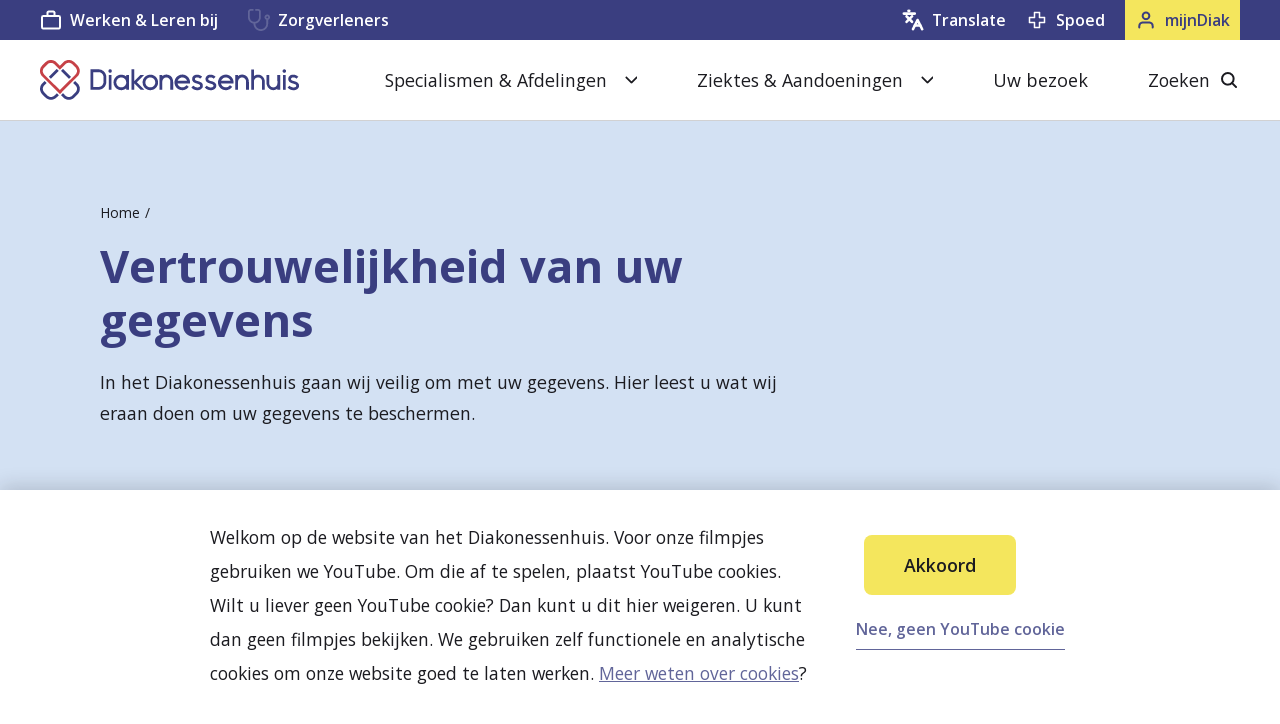

--- FILE ---
content_type: text/html; charset=utf-8
request_url: https://www.diakonessenhuis.nl/psychologie/vertrouwelijkheid-van-uw-gegevens
body_size: 44614
content:

<!DOCTYPE html>
<html lang="nl">
  <head>
    <meta charset="utf-8" />
    <meta name="viewport" content="width=device-width, initial-scale=1.0" />

    
        <meta property="title" content="Vertrouwelijkheid van uw gegevens | Diakonessenhuis" />
        <meta name="description" content="In het Diakonessenhuis gaan wij veilig om met uw gegevens. Hier leest u wat wij eraan doen om uw gegevens te beschermen." />
      <link rel="canonical" content="https://www.diakonessenhuis.nl/psychologie/vertrouwelijkheid-van-uw-gegevens" />
        <meta property="og:site_name" content="Diakonessenhuis" />
        <meta property="og:title" content="Vertrouwelijkheid van uw gegevens | Diakonessenhuis" />
        <meta property="og:description" content="In het Diakonessenhuis gaan wij veilig om met uw gegevens. Hier leest u wat wij eraan doen om uw gegevens te beschermen." />
        <meta property="og:image" content="https://www.diakonessenhuis.nl/images/het-diakonessenhuis-uw-ziekenhuis-in-utrecht-zeist-en-doorn.png" />

    
    <!--
        Developed by Hoppinger BV 2026 
        https://www.hoppinger.com
    -->

    <link rel="apple-touch-icon" sizes="180x180" href="/apple-touch-icon.png">
    <link rel="icon" type="image/png" sizes="32x32" href="/favicon-32x32.png">
    <link rel="icon" type="image/png" sizes="16x16" href="/favicon-16x16.png">
    <link rel="manifest" href="/site.webmanifest">
    <link rel="mask-icon" href="/safari-pinned-tab.svg" color="#f39600">
    <meta name="msapplication-TileColor" content="#ffffff">
    <meta name="theme-color" content="#ffffff">
    <meta name="facebook-domain-verification" content="dezcxpqypllmfq8c8zu6s6fm88mzjc" />

    
<script>
  window.dataLayer = window.dataLayer || [];
  function gtag(){dataLayer.push(arguments);}
  gtag('consent', 'default', {
    'ad_storage': 'denied',
    'ad_user_data': 'denied',
    'ad_personalization': 'denied',
    'analytics_storage': 'denied',
    'functionality_storage': 'denied',
    'personalization_storage': 'denied',
    'security_storage': 'denied'
  });
  window.dataLayer.push({
    originalLocation:
      document.location.protocol + '//' + document.location.hostname + document.location.pathname + document.location.search
  });
</script>

 <script src="/datalayer.bundle.js?d73b88980202d77d7062" onload="window.updateInitialConsent();"></script><!-- Start VWO Async SmartCode -->
<link rel="preconnect" href="https://dev.visualwebsiteoptimizer.com" />
<script type='text/javascript' id='vwoCode'>
window._vwo_code || (function() {
var account_id=803669,
version=2.1,
settings_tolerance=2000,
hide_element='body',
hide_element_style = 'opacity:0 !important;filter:alpha(opacity=0) !important;background:none !important;transition:none !important;',
/* DO NOT EDIT BELOW THIS LINE */
f=false,w=window,d=document,v=d.querySelector('#vwoCode'),cK='_vwo_'+account_id+'_settings',cc={};try{var c=JSON.parse(localStorage.getItem('_vwo_'+account_id+'_config'));cc=c&&typeof c==='object'?c:{}}catch(e){}var stT=cc.stT==='session'?w.sessionStorage:w.localStorage;code={nonce:v&&v.nonce,use_existing_jquery:function(){return typeof use_existing_jquery!=='undefined'?use_existing_jquery:undefined},library_tolerance:function(){return typeof library_tolerance!=='undefined'?library_tolerance:undefined},settings_tolerance:function(){return cc.sT||settings_tolerance},hide_element_style:function(){return'{'+(cc.hES||hide_element_style)+'}'},hide_element:function(){if(performance.getEntriesByName('first-contentful-paint')[0]){return''}return typeof cc.hE==='string'?cc.hE:hide_element},getVersion:function(){return version},finish:function(e){if(!f){f=true;var t=d.getElementById('_vis_opt_path_hides');if(t)t.parentNode.removeChild(t);if(e)(new Image).src='https://dev.visualwebsiteoptimizer.com/ee.gif?a='+account_id+e}},finished:function(){return f},addScript:function(e){var t=d.createElement('script');t.type='text/javascript';if(e.src){t.src=e.src}else{t.text=e.text}v&&t.setAttribute('nonce',v.nonce);d.getElementsByTagName('head')[0].appendChild(t)},load:function(e,t){var n=this.getSettings(),i=d.createElement('script'),r=this;t=t||{};if(n){i.textContent=n;d.getElementsByTagName('head')[0].appendChild(i);if(!w.VWO||VWO.caE){stT.removeItem(cK);r.load(e)}}else{var o=new XMLHttpRequest;o.open('GET',e,true);o.withCredentials=!t.dSC;o.responseType=t.responseType||'text';o.onload=function(){if(t.onloadCb){return t.onloadCb(o,e)}if(o.status===200||o.status===304){_vwo_code.addScript({text:o.responseText})}else{_vwo_code.finish('&e=loading_failure:'+e)}};o.onerror=function(){if(t.onerrorCb){return t.onerrorCb(e)}_vwo_code.finish('&e=loading_failure:'+e)};o.send()}},getSettings:function(){try{var e=stT.getItem(cK);if(!e){return}e=JSON.parse(e);if(Date.now()>e.e){stT.removeItem(cK);return}return e.s}catch(e){return}},init:function(){if(d.URL.indexOf('__vwo_disable__')>-1)return;var e=this.settings_tolerance();w._vwo_settings_timer=setTimeout(function(){_vwo_code.finish();stT.removeItem(cK)},e);var t;if(this.hide_element()!=='body'){t=d.createElement('style');var n=this.hide_element(),i=n?n+this.hide_element_style():'',r=d.getElementsByTagName('head')[0];t.setAttribute('id','_vis_opt_path_hides');v&&t.setAttribute('nonce',v.nonce);t.setAttribute('type','text/css');if(t.styleSheet)t.styleSheet.cssText=i;else t.appendChild(d.createTextNode(i));r.appendChild(t)}else{t=d.getElementsByTagName('head')[0];var i=d.createElement('div');i.style.cssText='z-index: 2147483647 !important;position: fixed !important;left: 0 !important;top: 0 !important;width: 100% !important;height: 100% !important;background: white !important;display: block !important;';i.setAttribute('id','_vis_opt_path_hides');i.classList.add('_vis_hide_layer');t.parentNode.insertBefore(i,t.nextSibling)}var o=window._vis_opt_url||d.URL,s='https://dev.visualwebsiteoptimizer.com/j.php?a='+account_id+'&u='+encodeURIComponent(o)+'&vn='+version;if(w.location.search.indexOf('_vwo_xhr')!==-1){this.addScript({src:s})}else{this.load(s+'&x=true')}}};w._vwo_code=code;code.init();})();
</script>
<!-- End VWO Async SmartCode -->


  <!-- Google Tag Manager -->
  <script>
    (function(w,d,s,l,i){w[l]=w[l]||[];w[l].push({'gtm.start':
    new Date().getTime(),event:'gtm.js'});var f=d.getElementsByTagName(s)[0],
    j=d.createElement(s),dl=l!='dataLayer'?'&l='+l:'';j.async=true;j.src=
    'https://www.googletagmanager.com/gtm.js?id='+i+dl;f.parentNode.insertBefore(j,f);
    })(window,document,'script','dataLayer', 'GTM-TPRPLML');
  </script>
  <!-- end GTAG Code -->



      <link rel="preconnect" href="https://fonts.googleapis.com">
      <link rel="preconnect" href="https://fonts.gstatic.com" crossorigin>
      <link href="https://fonts.googleapis.com/css2?family=Open+Sans:wght@400;600;700&display=swap" rel="stylesheet">
      <link rel="stylesheet" href="/frontend/css/style.min.css?v=eiJ4a-SEK4C-i1Rly_QCNqqJSvjt_IBj99S4DT-deN0" />
    <script type="application/ld+json">
      {
      "@context": "https://schema.org",
      "@type": "WebSite",
      "url": "http://www.diakonessenhuis.nl",
      "potentialAction": {
          "@type": "SearchAction",
          "target": {
          "@type": "EntryPoint",
          "urlTemplate": "http://www.diakonessenhuis.nl?term={search_term_string}"
          },
          "query-input": "required name=search_term_string"
      }
      }
    </script>
  </head>

  <body>
    <input name="__RequestVerificationToken" type="hidden" value="CfDJ8IIW63sRpABNrKOFbh_OZu4kA0Lbv27TpQU0WJbwndqF_2Xbdw6QiplFzvj7CinPLFe1AHKYbS7iTYzFRTWMCvVfNma82QmeGwH6lWuTwchwpgbpWqvOBig93jGDQSBR-ihNBxNAoYB1YQ3gHtBMJZs" />
      <div class="wrap">
        <main class="react-content" id="rootSSR"><header class="header cf"><div class="header__inner"><nav class="header__nav"><div class="container--l"><ul class="menu--header gutter--menu--header--default"><li class="header__item--logo"><a class="header__link" href="/"><span class="sr-text">Keer terug naar de homepage</span><svg class="header__logo" aria-hidden="true"><use xlink:href="#logo--main"></use></svg></a></li><li class="header__item--mijn-diak 
                  "><a class="toggler--mijn-diak" href="/mijndiak"><span class="toggler__text">mijnDiak</span><div class="toggler__icon"><svg class="icon" aria-hidden="true"><use xlink:href="#icon--user"></use></svg></div></a></li><li class="header__item--search "><button class="toggler--search-close header--search search__close-button"><span class="toggler__text">zoeken</span><div class="toggler__icon"><span class="line--close" aria-hidden="true"></span><span class="text sr-text">Zoeken sluiten</span><span class="line--close" aria-hidden="true"></span></div></button><a class="toggler--search" href="/zoeken"><span class="line--close" aria-hidden="true"></span><span class="toggler__text">zoeken</span><div class="toggler__icon"><svg class="icon" aria-hidden="true"><use xlink:href="#icon--search"></use></svg></div></a></li><li class="header__item--menu"><button class="toggler--menu" aria-controls="a11y-menu" aria-expanded="false"><div class="toggler__icon"><span class="line--open" aria-hidden="true"></span><span class="line--close" aria-hidden="true"></span><span class="text sr-text">Menu sluiten</span><span class="line--close" aria-hidden="true"></span><span class="line--open" aria-hidden="true"></span></div><span class="toggler__text">menu</span></button></li></ul><div id="a11y-menu" class="header__menus" aria-hidden="true"><div class="header__menu"><ul class="menu--mobile secondary--background"><li class="menu__item gutter--default"><div class="menu__link--wrapper"><a class="menu__link--main" href="/specialismen-afdelingen"><span class="link__label">Specialismen &amp; Afdelingen</span></a><div class="menu__link--icon"><svg class="menu__link--svg " aria-hidden="true" width="24" height="25"><use xlink:href="#icon--chevron-right-large"></use></svg></div></div></li><li class="menu__item gutter--default"><div class="menu__link--wrapper"><a class="menu__link--main" href="/aandoeningen"><span class="link__label">Ziektes &amp; Aandoeningen</span></a><div class="menu__link--icon"><svg class="menu__link--svg " aria-hidden="true" width="24" height="25"><use xlink:href="#icon--chevron-right-large"></use></svg></div></div></li><li class="menu__item gutter--default"><div class="menu__link--wrapper"><a class="menu__link--main" href="/uw-bezoek"><span class="link__label">Uw bezoek</span></a></div></li></ul><ul class="menu--main gutter--default"><li class="menu__item"><button class="menu__button button--icon-toggler" aria-controls="a11y-dropdown" aria-expanded="false"><span class="button__label">Specialismen &amp; Afdelingen</span><svg class="button__icon" aria-hidden="true"><use xlink:href="#icon--chevron-down"></use></svg></button></li><li class="menu__item"><button class="menu__button button--icon-toggler" aria-controls="a11y-dropdown" aria-expanded="false"><span class="button__label">Ziektes &amp; Aandoeningen</span><svg class="button__icon" aria-hidden="true"><use xlink:href="#icon--chevron-down"></use></svg></button></li><li class="menu__item"><a class="menu__link--main" href="/uw-bezoek">Uw bezoek</a></li><li class="menu__item menu__item--search"><button class="menu__button button--icon" aria-controls="a11y-search" aria-expanded="false"><span class="button__label">Zoeken</span><svg class="button__icon" aria-hidden="true"><use xlink:href="#icon--search"></use></svg><span class="sr-text">Sluiten</span><span class="line--close" aria-hidden="true"></span><span class="text sr-text">Zoeken sluiten</span><span class="line--close" aria-hidden="true"></span></button></li></ul></div><div class="header__utility"><div class="container--l"><ul class="menu--utility gutter--default display--desktop-only"><li class="menu__item"><a class="menu__link link--icon text--m" href="https://vacatures.diakonessenhuis.nl" target="_blank" rel="noopener"><span class="link__label">Werken &amp; Leren bij</span><svg class="link__icon" aria-hidden="true"><use xlink:href="#icon--work"></use></svg></a><a class="menu__link link--icon text--m" href="https://www.diakonessenhuis.nl/voor-zorgverleners" target="_blank" rel="noopener" style="margin-left: 30px;"><span class="link__label">Zorgverleners</span><svg class="link__icon" aria-hidden="true"><use xlink:href="#icon--stethoscope"></use></svg></a></li><li class="menu__item menu__item--profile  notranslate"><a class="menu__link link--icon text--m" href="/mijndiak"><span class="link__label">mijnDiak</span><svg class="link__icon" aria-hidden="true"><use xlink:href="#icon--user"></use></svg></a></li><li class="menu__item menu__item--spoed"><a class="menu__link link--icon text--m" href="/spoedzorg"><span id="urgent-label" title="Voor dringende zaken en spoedgevallen" aria-label="Urgent" class="link__label">Spoed</span><svg class="link__icon" aria-hidden="true"><use xlink:href="#icon--spoed"></use></svg></a></li><li class="menu__item menu__item--translate"><button class="menu__link link--icon text--m menu__link--translate"><span class="link__label">Translate</span><svg class="link__icon" aria-hidden="true"><use xlink:href="#icon--new-translate"></use></svg></button></li></ul></div></div><div class="header__menu display--mobile-only "><ul class="menu--mobile"><li class="menu__item gutter--default"><a class="menu__link--main link--icon" href="/spoedzorg"><span class="link__label">Spoed</span><svg class="link__icon" aria-hidden="true"><use xlink:href="#icon--spoed"></use></svg></a></li><li class="menu__item gutter--default menu__item--translate"><button class="menu__link menu__link--main link--icon menu__link--translate"><span class="link__label">Translate</span><svg class="link__icon" aria-hidden="true"><use xlink:href="#icon--new-translate"></use></svg></button></li><li class="menu__item gutter--default"><a class="menu__link--main link--icon" href="https://vacatures.diakonessenhuis.nl"><span class="link__label">Werken &amp; Leren bij</span><svg class="link__icon" aria-hidden="true"><use xlink:href="#icon--work"></use></svg></a></li><li class="menu__item gutter--default"><a class="menu__link--main link--icon" href="https://www.diakonessenhuis.nl/voor-zorgverleners"><span class="link__label">Zorgverleners</span><svg class="link__icon" aria-hidden="true"><use xlink:href="#icon--stethoscope"></use></svg></a></li></ul></div></div></div></nav></div><div class="modal modal-closed"><div class="modal__container"><div class="modal__inner"><button class="modal__button"><svg class="link__icon" aria-hidden="true"><use xlink:href="#icon--close"></use></svg></button><div class="translate"><section class="translate__content translate--section"><h2 lang="en">Translate website</h2><label lang="en" class="translate__content--label" for="suggested-languages">Most popular choices</label><ul id="suggested-languages" class="translate__choices"><li class="translate__choices--item"><button class="link--icon-arrow"><span class="link__label">Dutch (original)</span><svg class="link__icon" aria-hidden="true"><use xlink:href="#icon--chevron-right-small"></use></svg></button></li><li class="translate__choices--item"><button class="link--icon-arrow"><span class="link__label">English</span><svg class="link__icon" aria-hidden="true"><use xlink:href="#icon--chevron-right-small"></use></svg></button></li><li class="translate__choices--item"><button class="link--icon-arrow"><span class="link__label">Türkçe</span><svg class="link__icon" aria-hidden="true"><use xlink:href="#icon--chevron-right-small"></use></svg></button></li><li class="translate__choices--item"><button class="link--icon-arrow"><span class="link__label">عربي</span><svg class="link__icon" aria-hidden="true"><use xlink:href="#icon--chevron-right-small"></use></svg></button></li><li class="translate__choices--item"><button class="link--icon-arrow"><span class="link__label">Polski</span><svg class="link__icon" aria-hidden="true"><use xlink:href="#icon--chevron-right-small"></use></svg></button></li></ul><label lang="en" class="translate__content--label" for="suggested-languages">Or choose your own preferred language</label><div id="languages-selector"><div id="google_translate_element"><div class="skiptranslate goog-te-gadget" dir="ltr" style=""><div id=":0.targetLanguage"></div>Mogelijk gemaakt door <span style="white-space:nowrap"><a class="VIpgJd-ZVi9od-l4eHX-hSRGPd" href="https://translate.google.com" target="_blank"><img src="data:image/svg+xml;utf8, <svg xmlns='http://www.w3.org/2000/svg' width='37px' height='14px' viewBox='0 0 37px 14px'><rect width='37px' height='14px' x='0' y='0' fill='none'/> </svg>" width="37px" height="14px" style="padding-right: 3px" alt="Google Translate" srcset="" data-src="" data-srcset="" data-sizes="">Translate</a></span></div></div><div id="google_languages"><svg class="google_dropdown-icon" aria-hidden="true"><use xlink:href="#icon--chevron-down"></use></svg><div id="google_languages_container"><select class="goog-te-combo notranslate" aria-label="Widget Language Translate" id="google_language_selector"><option value="">Selecteer een taal</option><option value="nl">Nederlands</option><option value="ab">Abchazisch</option><option value="ach">Acholi</option><option value="aa">Afar</option><option value="af">Afrikaans</option><option value="sq">Albanees</option><option value="alz">Alur</option><option value="am">Amharisch</option><option value="ar">Arabisch</option><option value="hy">Armeens</option><option value="as">Assamees</option><option value="ace">Atjehs</option><option value="av">Avaars</option><option value="awa">Awadhi</option><option value="ay">Aymara</option><option value="az">Azerbeidzjaans</option><option value="ban">Balinees</option><option value="bm">Bambara</option><option value="bci">Baoulé</option><option value="ba">Bashkir</option><option value="eu">Baskisch</option><option value="btx">Batak Karo</option><option value="bts">Batak Simalungun</option><option value="bbc">Batak Toba</option><option value="be">Belarussisch</option><option value="bal">Beloetsji</option><option value="bem">Bemba</option><option value="bn">Bengaals</option><option value="bew">Betawi</option><option value="bho">Bhojpuri</option><option value="bik">Bikol</option><option value="my">Birmaans</option><option value="bua">Boerjatisch</option><option value="bs">Bosnisch</option><option value="br">Bretons</option><option value="bg">Bulgaars</option><option value="ca">Catalaans</option><option value="ceb">Cebuano</option><option value="ch">Chamorro</option><option value="ny">Chichewa</option><option value="zh-TW">Chinees (traditioneel)</option><option value="zh-CN">Chinees (vereenvoudigd)</option><option value="chk">Chuukees</option><option value="co">Corsicaans</option><option value="fa-AF">Dari</option><option value="da">Deens</option><option value="dv">Dhivehi</option><option value="din">Dinka</option><option value="dyu">Dioula</option><option value="doi">Dogri</option><option value="dov">Dombe</option><option value="de">Duits</option><option value="dz">Dzongkha</option><option value="en">Engels</option><option value="eo">Esperanto</option><option value="et">Ests</option><option value="ee">Ewe</option><option value="fo">Faeröers</option><option value="fj">Fijisch</option><option value="fi">Fins</option><option value="fon">Fon</option><option value="fr">Frans</option><option value="fr-CA">Frans (Canada)</option><option value="fy">Fries</option><option value="fur">Friulisch</option><option value="ff">Fula</option><option value="gaa">Ga</option><option value="gl">Galicisch</option><option value="ka">Georgisch</option><option value="el">Grieks</option><option value="gn">Guarani</option><option value="gu">Gujarati</option><option value="ht">Haïtiaans Creools</option><option value="cnh">Hakha Chin</option><option value="ha">Hausa</option><option value="haw">Hawaïaans</option><option value="iw">Hebreeuws</option><option value="hil">Hiligaynon</option><option value="hi">Hindi</option><option value="hmn">Hmong</option><option value="hu">Hongaars</option><option value="hrx">Hunsrückisch</option><option value="iba">Iban</option><option value="ga">Iers</option><option value="ig">Igbo</option><option value="is">IJslands</option><option value="ilo">Ilocano</option><option value="id">Indonesisch</option><option value="iu-Latn">Inuktut (Latijns)</option><option value="iu">Inuktut (Syllabisch)</option><option value="it">Italiaans</option><option value="sah">Jakoets</option><option value="jam">Jamaicaans-Patois</option><option value="ja">Japans</option><option value="jw">Javaans</option><option value="yi">Jiddisch</option><option value="kac">Jingpo</option><option value="kl">Kalaallisut</option><option value="kn">Kannada</option><option value="yue">Kantonees</option><option value="kr">Kanuri</option><option value="pam">Kapampangan</option><option value="kk">Kazachs</option><option value="kha">Khasi</option><option value="km">Khmer</option><option value="cgg">Kiga</option><option value="kg">Kikongo</option><option value="rw">Kinyarwanda</option><option value="ky">Kirgizisch</option><option value="ktu">Kituba</option><option value="ku">Koerdisch (Kurmanji)</option><option value="ckb">Koerdisch (Sorani)</option><option value="trp">Kokborok</option><option value="kv">Komi</option><option value="gom">Konkani</option><option value="ko">Koreaans</option><option value="crh">Krim-Tataars (Cyrillisch)</option><option value="crh-Latn">Krim-Tataars (Latijns)</option><option value="kri">Krio</option><option value="hr">Kroatisch</option><option value="lo">Lao</option><option value="la">Latijn</option><option value="ltg">Letgaals</option><option value="lv">Lets</option><option value="lij">Ligurisch</option><option value="li">Limburgs</option><option value="ln">Lingala</option><option value="lt">Litouws</option><option value="lmo">Lombardisch</option><option value="lg">Luganda</option><option value="luo">Luo</option><option value="lb">Luxemburgs</option><option value="mk">Macedonisch</option><option value="mad">Madoerees</option><option value="mai">Maithili</option><option value="mak">Makassaars</option><option value="mg">Malagasi</option><option value="ml">Malayalam</option><option value="ms">Maleis</option><option value="ms-Arab">Maleis (Jawi)</option><option value="mt">Maltees</option><option value="mam">Mam</option><option value="gv">Manx</option><option value="mi">Maori</option><option value="mr">Marathi</option><option value="mh">Marshallees</option><option value="mwr">Marwari</option><option value="mfe">Mauritiaans Creools</option><option value="mni-Mtei">Meiteilon (Manipuri)</option><option value="min">Minangkabaus</option><option value="lus">Mizo</option><option value="mn">Mongools</option><option value="bm-Nkoo">N'Ko</option><option value="nhe">Nahuatl (Oostelijk Huasteca)</option><option value="ndc-ZW">Ndau</option><option value="nr">Ndebele (Zuid)</option><option value="new">Nepalbhasa (Newaars)</option><option value="ne">Nepalees</option><option value="no">Noors</option><option value="nus">Nuer</option><option value="oc">Occitaans</option><option value="or">Odia (Oriya)</option><option value="udm">Oedmoerts</option><option value="ug">Oeigoers</option><option value="uk">Oekraïens</option><option value="uz">Oezbeeks</option><option value="om">Oromo</option><option value="os">Ossetisch</option><option value="pag">Pangasinan</option><option value="pap">Papiamento</option><option value="ps">Pashto</option><option value="fa">Perzisch</option><option value="pl">Pools</option><option value="pt">Portugees (Brazilië)</option><option value="pt-PT">Portugees (Portugal)</option><option value="pa">Punjabi (Gurmukhi)</option><option value="pa-Arab">Punjabi (Shahmukhi)</option><option value="kek">Q'eqchi'</option><option value="qu">Quechua</option><option value="ro">Roemeens</option><option value="rom">Romani</option><option value="rn">Rundi</option><option value="ru">Russisch</option><option value="se">Samisch (Noord)</option><option value="sm">Samoaans</option><option value="sg">Sango</option><option value="sa">Sanskriet</option><option value="sat-Latn">Santali (Latijns)</option><option value="sat">Santali (Ol Chiki)</option><option value="gd">Schots-Gaelisch</option><option value="nso">Sepedi</option><option value="sr">Servisch</option><option value="st">Sesotho</option><option value="crs">Seychellen-Creools</option><option value="shn">Shan</option><option value="sn">Shona</option><option value="scn">Siciliaans</option><option value="szl">Silezisch</option><option value="sd">Sindhi</option><option value="si">Sinhalees</option><option value="sk">Slovaaks</option><option value="sl">Sloveens</option><option value="su">Soendanees</option><option value="so">Somalisch</option><option value="es">Spaans</option><option value="sus">Susu</option><option value="sw">Swahili</option><option value="ss">Swati</option><option value="tg">Tadzjieks</option><option value="tl">Tagalog</option><option value="ty">Tahitiaans</option><option value="ber-Latn">Tamazight</option><option value="ber">Tamazight (Tifinagh)</option><option value="ta">Tamil</option><option value="tt">Tataars</option><option value="te">Telugu</option><option value="tet">Tetun</option><option value="th">Thai</option><option value="bo">Tibetaans</option><option value="ti">Tigrinya</option><option value="tiv">Tiv</option><option value="tyv">Toevaans</option><option value="tpi">Tok Pisin</option><option value="to">Tongaans</option><option value="lua">Tshiluba</option><option value="cs">Tsjechisch</option><option value="ce">Tsjetsjeens</option><option value="cv">Tsjoevasjisch</option><option value="ts">Tsonga</option><option value="tn">Tswana</option><option value="tcy">Tulu</option><option value="tum">Tumbuka</option><option value="tk">Turkmeens</option><option value="tr">Turks</option><option value="ak">Twi</option><option value="ur">Urdu</option><option value="ve">Venda</option><option value="vec">Venetiaans</option><option value="vi">Vietnamees</option><option value="war">Waray-Waray</option><option value="chm">Weide-Mari</option><option value="cy">Welsh</option><option value="wo">Wolof</option><option value="xh">Xhosa</option><option value="yo">Yoruba</option><option value="yua">Yucateeks Maya</option><option value="zap">Zapoteeks</option><option value="zu">Zoeloe</option><option value="sv">Zweeds</option></select></div></div></div></section><section class="translate__disclaimer translate--section"><h2>Disclaimer</h2><p class="translate__disclaimer--text text--s"><b>Nederlands:</b> U vraagt Google Translate Services om onze teksten te vertalen. Daardoor kunnen er fouten in de teksten zitten. Automatische vertalingen zijn niet perfect, ons ziekenhuis is niet verantwoordelijk voor mogelijke vertaalfouten. Heeft u vragen over uw gezondheid? Neem dan altijd contact op met uw arts. <br> Meer weten? <a href="/vertaalbeleid" target="blank">Lees de toelichting vertaalbeleid</a></p><p class="translate__disclaimer--text text--s"><b>English:</b> You ask Google Translate Services to actively translate our texts. Therefore they may contain errors. Automatic translations are not perfect. Diakonessenhuis is not responsible for possible translation errors. Do you have questions about your health? Then always contact your doctor. <br> Want to know more? <a href="/translation-policy" target="blank">Read the explanation of translation policy</a></p></section></div></div></div></div></header><div class="page--page"><div id="js--page" class="page__inner"><header class="page-header--no-image cf"><div class="page-header__inner container--m gutter--default"><div class="page-header__content"><div class="page-header__content-inner"><nav class="page-header__breadcrumb" aria-label="Breadcrumb"><ul class="breadcrumb"><li class="breadcrumb__item"><a class="breadcrumb__link" title="Home" href="/">Home</a></li></ul></nav><h1 class="page-header__title title--l">Vertrouwelijkheid van uw gegevens</h1><div class="page-header__text"><p class="page-header__intro text--xl">In het Diakonessenhuis gaan wij veilig om met uw gegevens. Hier leest u wat wij eraan doen om uw gegevens te beschermen.</p></div></div></div></div></header><section class="block--text "><div id="textBlock" class="block__inner gutter--default"><h2 class="block__title title--m">Beroepsgeheim</h2><div class="text--styled"><p>Iedereen die bij ons werkt heeft een beroepsgeheim. Ook onze stagiaires. Dat betekent dat alles wat u ons vertelt veilig is bij ons. We delen wat u vertelt alleen met uw behandelaars als dat belangrijk is voor uw behandeling. Uw behandelaars hebben ook een beroepsgeheim. Dus ook bij hen is uw verhaal veilig.</p>

<p>Soms bespreken we &nbsp;in een multidisciplinair team hoe het met u gaat. Dat is een team waarin we met andere specialisten samenwerken. Zo kijken we welke zorg het beste bij u past. Alle specialisten in het team hebben een beroepsgeheim. Aan zorgverleners buiten het ziekenhuis geven we nooit informatie zonder uw toestemming.</p></div></div></section><section class="block--text "><div id="textBlock" class="block__inner gutter--default"><h2 class="block__title title--m">Elektronisch patiëntendossier</h2><div class="text--styled"><p>Ons hele ziekenhuis werkt met het elektronisch patiëntendossier. Dat betekent dat uw dossier op onze servers staat. Als u daar toestemming voor geeft, kunnen ook andere zorgverleners buiten het Diakonessenhuis die bij uw behandeling betrokken zijn, deze gegevens inzien.</p>

<p>Soms gebruiken we uw gegevens voor wetenschappelijk onderzoek. U bent nooit herkenbaar: we halen uw naam bij uw gegevens weg. Vindt u dit toch vervelend? Laat het ons dan weten. Wij zorgen dat uw verhaal buiten het onderzoek blijft.</p></div></div></section><section class="block--text "><div id="textBlock" class="block__inner gutter--default"><h2 class="block__title title--m">Gegevens delen met andere zorgverleners</h2><div class="text--styled"><p>Wij willen u zo goed mogelijk helpen. Daarvoor is het belangrijk dat zorgverleners zich een goed beeld van uw medische situatie kunnen vormen. Onderzoeken en behandelingen kunnen dan het beste op elkaar worden afgestemd. Wij mogen uw gegevens echter alleen met andere zorgverleners buiten het Diakonessenhuis delen, als u daar uitdrukkelijk toestemming voor heeft gegeven.</p>

<p>Bij uw inschrijving als patiënt in ons ziekenhuis, vragen wij u om die toestemming. Als u die toestemming geeft, nemen we dat op in uw patiëntendossier (mijnDiak). U kunt ook zelf die toestemming geven en ook weer intrekken in mijnDiak.</p></div></div></section><section class="block--text "><div id="textBlock" class="block__inner gutter--default"><h2 class="block__title title--m">Recht op inzage van gegevens</h2><div class="text--styled"><p>U mag altijd in uw eigen dossier kijken. Ook kunt u het zeggen als u niet wilt dat uw verwijzer informatie krijgt. Wilt u uw dossier bekijken? Dan kunt u terecht bij uw psycholoog.</p></div></div></section><section class="block--text "><div id="textBlock" class="block__inner gutter--default"><h2 class="block__title title--m">Nederlands Instituut van Psychologen (NIP)</h2><div class="text--styled"><p>Al onze psychologen zijn lid van het <a href="https://www.psynip.nl/" target="_blank">Nederlands Instituut van Psychologen</a>&nbsp;(NIP). Ze zijn gebonden aan de beroepscode voor psychologen. Bij het NIP kunt u terecht met vragen over het werk van onze psychologen.</p>

<p>NIP<br>
Postbus 2085<br>
3500 GB Utrecht</p></div></div></section></div></div></main>
        <main class="react-content" id="react-content" style="display: none;"></main>
      </div>
    <svg xmlns="https://www.w3.org/2000/svg" style="display: none;" aria-hidden="true">
      <symbol id="image--logo" viewBox="0 0 228 22">
          <path d="M227.36168,9.2195V8.894a1.99768,1.99768,0,0,0-1.87651-2.037,0.68656,0.68656,0,0,0-.0795-0.0045h-2.86349s-0.0255.027-.033,0.0375l-2.136,2.076a0.12765,0.12765,0,0,0,0,.18l2.136,2.0775c0.00751,0.0105.033,0.0375,0.033,0.0375h2.802a1.98337,1.98337,0,0,0,2.0175-2.0415" fill="#F39600"/><path d="M211.69748,9.2195V8.894a1.99912,1.99912,0,0,1,1.8765-2.037,0.68676,0.68676,0,0,1,.0795-0.0045h2.865s0.024,0.027.03149,0.0375l2.1375,2.076a0.12765,0.12765,0,0,1,0,.18l-2.169,2.115H213.715a1.98337,1.98337,0,0,1-2.0175-2.0415" fill="#F39600"/><path d="M219.67058,1.2236h-0.324a1.99733,1.99733,0,0,0-2.037,1.875,0.76085,0.76085,0,0,0-.003.081V6.0431l0.036,0.0345,2.0775,2.1345a0.124,0.124,0,0,0,.177,0l2.0775-2.1345,0.0405-.0345V3.2411a1.98432,1.98432,0,0,0-2.04449-2.0175" fill="#F39600"/><path d="M219.67058,16.88855h-0.324a1.99733,1.99733,0,0,1-2.037-1.875,0.76086,0.76086,0,0,1-.003-0.081v-2.8635l0.036-.0345L219.42007,9.9a0.124,0.124,0,0,1,.177,0l2.0775,2.1345,0.0405,0.0345v2.802a1.98432,1.98432,0,0,1-2.04449,2.0175" fill="#F39600"/><path d="M4.89082,17.56025a7.9846,7.9846,0,0,0,1.482.084c3.8895,0.0285,6.435-2.0985,6.435-6.6015,0-3.9165-2.295-5.9865-5.9865-5.9865a9.05551,9.05551,0,0,0-1.9305.168v12.336Zm-4.2525-15.357a37.59906,37.59906,0,0,1,5.7345-.42c3.609,0,5.9595.6705,7.749,2.0145,1.959,1.4535,3.189,3.7755,3.189,7.104a9.6416,9.6416,0,0,1-3.105,7.638c-1.986,1.65-5.0355,2.433-8.727,2.433a36.67617,36.67617,0,0,1-4.8405-.279V2.20325Z"/><path d="M20.07847,20.77655H24.331V7.09805h-4.2525v13.6785ZM24.472,3.29405a2.12035,2.12035,0,0,1-2.295,2.1255,2.09331,2.09331,0,0,1-2.208-2.1255,2.10957,2.10957,0,0,1,2.2635-2.127A2.10428,2.10428,0,0,1,24.472,3.29405Z"/><path d="M35.01682,14.31485c-2.238,0-3.972.531-3.972,2.154a1.528,1.528,0,0,0,1.6785,1.623,2.35018,2.35018,0,0,0,2.2095-1.5675,3.07041,3.07041,0,0,0,.084-0.7275v-1.482Zm4.1115,3.1605a17.70967,17.70967,0,0,0,.225,3.3015h-3.8325l-0.252-1.371h-0.084a4.925,4.925,0,0,1-3.9165,1.6785,4.194,4.194,0,0,1-4.4205-4.1955c0-3.5535,3.189-5.232,8.0295-5.232v-0.168c0-.7545-0.3915-1.7895-2.49-1.7895a7.69847,7.69847,0,0,0-3.777,1.035l-0.783-2.742a11.2419,11.2419,0,0,1,5.3145-1.23c4.56,0,5.9865,2.685,5.9865,5.9295v4.7835Z"/><path d="M46.76482,12.8603h0.0555a18.01174,18.01174,0,0,1,.9795-1.65l2.769-4.113h5.1195l-4.896,5.5395,5.595,8.1405h-5.2305l-3.3285-5.6235-1.0635,1.3425v4.281h-4.2525V0.9158h4.2525V12.8603Z"/><path d="M60.89032,13.9238c0,2.349.9795,4.1115,2.7975,4.1115,1.6785,0,2.7135-1.65,2.7135-4.14,0-2.013-.783-4.083-2.7135-4.083-2.0145,0-2.7975,2.097-2.7975,4.1115m9.903-.1395a6.86372,6.86372,0,0,1-7.218,7.3005,6.70075,6.70075,0,0,1-7.077-7.0485c0-4.449,2.91-7.2735,7.329-7.2735a6.652,6.652,0,0,1,6.966,7.0215"/><path d="M73.42132,11.4614c0-1.707-.0555-3.1335-0.1125-4.3635h3.693l0.195,1.902h0.0855a4.9093,4.9093,0,0,1,4.2225-2.2095c2.7975,0,4.896,1.8735,4.896,5.9025v8.0835h-4.2525v-7.581c0-1.7625-.615-2.964-2.154-2.964a2.33286,2.33286,0,0,0-2.181,1.593,3.05429,3.05429,0,0,0-.1395,1.0635v7.8885H73.42132v-9.315Z"/><path d="M98.093,12.385a2.46862,2.46862,0,0,0-2.406-2.769,2.811,2.811,0,0,0-2.6295,2.769H98.093Zm-5.007,2.91c0.111,1.761,1.8735,2.601,3.8595,2.601a11.26862,11.26862,0,0,0,3.777-.588l0.55949,2.8815a12.91993,12.91993,0,0,1-4.9515.867c-4.644,0-7.3005-2.685-7.3005-6.9645,0-3.4695,2.154-7.302,6.909-7.302,4.42049,0,6.099,3.441,6.099,6.8265a9.9863,9.9863,0,0,1-.141,1.6785H93.086Z"/><path d="M104.55442,17.08415a8.31155,8.31155,0,0,0,3.66451,1.0065c1.287,0,1.818-.4185,1.818-1.119,0-.7275-0.42-1.062-1.986-1.5945-2.853-.951-3.945-2.4885-3.9165-4.1115,0-2.574,2.1825-4.5045,5.5665-4.5045a9.00586,9.00586,0,0,1,3.8325.8115l-0.726,2.937a6.8513,6.8513,0,0,0-2.9655-.783c-1.035,0-1.623.42-1.623,1.092,0,0.6705.531,1.0065,2.2095,1.5945,2.6025,0.894,3.6645,2.238,3.693,4.224,0,2.5725-1.986,4.4475-5.9025,4.4475a9.66252,9.66252,0,0,1-4.4205-.9795Z"/><path d="M116.69422,17.08415a8.31153,8.31153,0,0,0,3.6645,1.0065c1.287,0,1.818-.4185,1.818-1.119,0-.7275-0.4185-1.062-1.986-1.5945-2.853-.951-3.9435-2.4885-3.9165-4.1115,0-2.574,2.1825-4.5045,5.5665-4.5045a9.00044,9.00044,0,0,1,3.8325.8115l-0.726,2.937a6.85124,6.85124,0,0,0-2.9655-.783c-1.035,0-1.623.42-1.623,1.092,0,0.6705.531,1.0065,2.2095,1.5945,2.6025,0.894,3.6645,2.238,3.693,4.224,0,2.5725-1.986,4.4475-5.9025,4.4475a9.66727,9.66727,0,0,1-4.4205-.9795Z"/><path d="M137.14207,12.385a2.46863,2.46863,0,0,0-2.406-2.769,2.8098,2.8098,0,0,0-2.6295,2.769h5.03551Zm-5.007,2.91c0.111,1.761,1.8735,2.601,3.8595,2.601a11.2686,11.2686,0,0,0,3.777-.588l0.55949,2.8815a12.92518,12.92518,0,0,1-4.95149.867c-4.644,0-7.30051-2.685-7.30051-6.9645,0-3.4695,2.154-7.302,6.909-7.302,4.419,0,6.0975,3.441,6.0975,6.8265a10.02524,10.02524,0,0,1-.1395,1.6785h-8.811Z"/><path d="M143.63048,11.4614c0-1.707-.05551-3.1335-0.1125-4.3635h3.693l0.1965,1.902h0.084a4.91017,4.91017,0,0,1,4.224-2.2095c2.7975,0,4.8945,1.8735,4.8945,5.9025v8.0835h-4.251v-7.581c0-1.7625-.6165-2.964-2.154-2.964a2.33332,2.33332,0,0,0-2.1825,1.593,3.05431,3.05431,0,0,0-.1395,1.0635v7.8885h-4.2525v-9.315Z"/><path d="M160.02217,0.9152h4.2525v7.833h0.0555a4.57914,4.57914,0,0,1,1.6785-1.4265,4.85752,4.85752,0,0,1,2.2095-.5325c2.7135,0,4.78351,1.875,4.78351,6.015v7.9725h-4.251V13.2512c0-1.7895-.6165-3.021-2.211-3.021a2.24679,2.24679,0,0,0-2.1255,1.5105,2.45074,2.45074,0,0,0-.1395.924v8.112h-4.2525V0.9152Z"/><path d="M189.31027,16.3847c0,1.791.0555,3.2445,0.1125,4.392h-3.693l-0.19649-1.9305h-0.084a4.87616,4.87616,0,0,1-4.27951,2.238c-2.7975,0-4.812-1.734-4.812-5.958V7.0982h4.2525v7.356c0,1.986.64349,3.189,2.154,3.189a2.35829,2.35829,0,0,0,2.2935-2.406V7.0982h4.2525v9.2865Z"/><path d="M192.72247,20.77655h4.2525V7.09805h-4.2525v13.6785Zm4.3905-17.4825a2.11906,2.11906,0,0,1-2.2935,2.1255,2.09585,2.09585,0,0,1-2.211-2.1255A2.25594,2.25594,0,0,1,197.113,3.29405Z"/><path d="M200.35733,17.08415a8.31143,8.31143,0,0,0,3.66449,1.0065c1.287,0,1.818-.4185,1.818-1.119,0-.7275-0.4185-1.062-1.986-1.5945-2.853-.951-3.9435-2.4885-3.9165-4.1115,0-2.574,2.18251-4.5045,5.56651-4.5045a9.00039,9.00039,0,0,1,3.83249.8115l-0.726,2.937a6.8513,6.8513,0,0,0-2.9655-.783c-1.035,0-1.623.42-1.623,1.092,0,0.6705.531,1.0065,2.2095,1.5945,2.60249,0.894,3.66451,2.238,3.693,4.224,0,2.5725-1.986,4.4475-5.9025,4.4475a9.66734,9.66734,0,0,1-4.4205-.9795Z"/>
      </symbol>

        <symbol id="logo--main" viewBox="0 0 221 34">
          <path d="m149.82 21.3304c-.3-2.29-2.7-3-4.77-3.51-1.52-.4-1.9-.8599-2-1.4799s.25-1.55 2-1.56c.478.006.95.1093 1.386.3035.437.1943.83.4755 1.154.8264l1.64-1.65c-1.139-1.1231-2.661-1.7734-4.26-1.82-3 0-4.41 2-4.29 4 .12 1.83 1.33 2.94 4.18 3.64 1.88.45 2.58.95 2.61 1.8 0 .39-.24 1.48-2.45 1.48-1.255-.1132-2.428-.6699-3.31-1.57l-1.65 1.64c.624.7118 1.393 1.2817 2.255 1.6715.863.3898 1.799.5905 2.745.5885.768.0365 1.534-.1 2.242-.3994.708-.2995 1.339-.7542 1.848-1.3306.277-.3652.475-.784.582-1.2299.107-.4458.12-.909.038-1.3601"/><path d="m220.18 21.3304c-.3-2.29-2.71-3-4.77-3.51-1.52-.4-1.9-.8599-2-1.4799s.25-1.55 2-1.56c.478.006.95.1093 1.386.3035.437.1943.83.4755 1.154.8264l1.64-1.65c-1.141-1.1206-2.662-1.7704-4.26-1.82-3 0-4.42 2-4.29 4 .12 1.83 1.33 2.94 4.18 3.64 1.87.45 2.58.95 2.61 1.8 0 .39-.24 1.48-2.45 1.48-1.255-.1132-2.428-.6699-3.31-1.57l-1.65 1.64c.623.7128 1.392 1.2835 2.255 1.6734.862.3899 1.799.5899 2.745.5866.768.0365 1.534-.1 2.242-.3994.708-.2995 1.34-.7542 1.848-1.3306.277-.3652.475-.784.582-1.2299.107-.4458.12-.909.038-1.3601"/><path d="m138.44 21.3304c-.3-2.29-2.7-3-4.77-3.51-1.52-.4-1.9-.8599-2-1.4799s.25-1.55 2-1.56c.478.006.95.1093 1.386.3035.437.1943.83.4755 1.154.8264l1.64-1.65c-1.139-1.1231-2.661-1.7734-4.26-1.82-3 0-4.41 2-4.29 4 .12 1.83 1.33 2.94 4.18 3.64 1.88.45 2.58.95 2.61 1.8 0 .39-.24 1.48-2.45 1.48-1.255-.1132-2.428-.6699-3.31-1.57l-1.65 1.64c.624.7118 1.393 1.2817 2.255 1.6715.863.3898 1.799.5905 2.745.5885.768.0365 1.534-.1 2.242-.3994.708-.2995 1.34-.7542 1.848-1.3306.277-.3652.475-.784.582-1.2299.107-.4458.12-.909.038-1.3601"/><path d="m201.78 19.5507c.039.4797-.023.9623-.181 1.4169-.158.4545-.41.8711-.738 1.223-.328.3518-.726.6313-1.169.8206-.442.1893-.92.2842-1.401.2786s-.956-.1115-1.394-.311-.83-.4882-1.15-.8476c-.32-.3595-.561-.7817-.709-1.2398s-.198-.9419-.148-1.4206v-6.7101h-2.38v6.44c0 3.56 2.59 6.4501 5.78 6.4501 1.265-.0079 2.486-.4612 3.45-1.2801v1h2.39v-12.61h-2.39z"/><path d="m171.79 12.3906c-1.264.0079-2.486.4611-3.45 1.28v-1h-2.39v12.56h2.39v-6.74c-.041-.9437.294-1.8651.932-2.5624.637-.6972 1.525-1.1135 2.468-1.1576.477.0218.944.1375 1.376.3405.431.203.818.4893 1.139.8424s.568.7661.729 1.2153c.16.4491.23.9255.206 1.4018v6.71h2.37v-6.44c0-4.06-2.58-6.45-5.77-6.45z"/><path d="m107.4 12.3906c-1.264.0133-2.483.4738-3.44 1.3v-1h-2.39v12.56h2.39v-6.76c-.041-.9437.294-1.8651.932-2.5624.637-.6972 1.524-1.1135 2.468-1.1576.477.0218.944.1375 1.376.3405.431.203.818.4893 1.139.8424s.568.7661.729 1.2153c.16.4491.23.9255.206 1.4018v6.71h2.37v-6.44c0-4.24-2.59-6.45-5.78-6.45z"/><path d="m185.32 12.4307c-1.265.0079-2.486.4611-3.45 1.28v-5.74h-2.39v17.35h2.39v-6.79c-.039-.4797.023-.9623.181-1.4169.158-.4545.41-.871.738-1.2229s.726-.6314 1.169-.8207c.442-.1893.92-.2842 1.401-.2786s.956.1115 1.394.311.829.4882 1.15.8477c.32.3594.561.7816.709 1.2397s.198.942.148 1.4207v6.71h2.38v-6.44c0-3.56-2.59-6.45-5.78-6.45"/><path d="m208.83 12.7607h-2.27v12.57h2.27z"/><path d="m60.75 12.7207h-2.27v12.57h2.27z"/><path d="m88.5801 12.7199h-3.22l-5.25 5.26v-.19-9.86998h-2.28v17.35998h2.28v-5.42l.69.65 4.77 4.77h3.23l-6.39-6.38z"/><path d="m59.6001 7.90042c-.2927 0-.5788.08677-.8222.24939-.2434.16263-.4331.39382-.5451.66425s-.1414.56801-.0842.8551c.0571.28709.198.55074.405.75774s.4707.3479.7578.405.5847.0278.8551-.0842.5016-.3016.6642-.545c.1626-.24341.2494-.52958.2494-.82229.0013-.19473-.036-.38777-.1099-.56794-.0739-.18016-.1829-.34387-.3206-.48156-.1377-.1377-.3014-.24665-.4815-.32056-.1802-.07391-.3733-.11125-.568-.10993z"/><path d="m207.66 7.94046c-.293 0-.579.08683-.822.24945-.243.16263-.433.39375-.545.66419-.112.27043-.141.56801-.084.8551s.198.5508.405.7578c.207.2069.47.3479.757.405.288.0571.585.0278.856-.0842.27-.112.501-.3017.664-.5451.162-.24337.249-.52954.249-.82226.002-.19472-.036-.38777-.11-.56793s-.183-.34381-.32-.4815c-.138-.1377-.302-.24672-.482-.32062-.18-.07391-.373-.11126-.568-.10993z"/><path d="m49.7501 7.91992h-6.93v17.36008h6.93c1.7408.0027 3.4121-.6836 4.6487-1.909 1.2366-1.2253 1.9381-2.8902 1.9513-4.6311v-4.2099c.0013-.8676-.1685-1.7269-.4996-2.5288s-.817-1.5307-1.43-2.14463-1.341-1.10099-2.1424-1.43329c-.8014-.33231-1.6605-.50336-2.528-.50336zm4.22 10.76998c0 .5537-.1093 1.102-.3215 1.6134-.2122.5115-.5232.976-.9151 1.3671-.392.3911-.8573.701-1.3693.9119-.5119.211-1.0604.319-1.6141.3177h-4.55v-12.5901h4.55c1.1192 0 2.1926.4447 2.984 1.2361s1.236 1.8648 1.236 2.984z"/><path d="m73.3001 12.7602v1.21c-.9646-.8-2.1369-1.3089-3.38-1.4672-1.2432-.1582-2.5056.0407-3.6398.5735-1.1343.5329-2.0933 1.3776-2.7651 2.4355-.6719 1.0578-1.0286 2.285-1.0286 3.5382 0 1.2531.3567 2.4804 1.0286 3.5382.6718 1.0579 1.6308 1.9026 2.7651 2.4355 1.1342.5328 2.3966.7317 3.6398.5734 1.2431-.1582 2.4154-.6671 3.38-1.4671v1.2h2.36v-12.57zm-4.21 10.5c-.8355.002-1.6528-.2441-2.3483-.707-.6955-.463-1.2379-1.122-1.5586-1.8935-.3206-.7715-.405-1.6208-.2425-2.4404.1625-.8195.5646-1.5723 1.1554-2.1631s1.3436-.9929 2.1632-1.1554c.8195-.1625 1.6688-.0781 2.4403.2425s1.4305.8631 1.8934 1.5586c.463.6955.7091 1.5128.7071 2.3483 0 .5528-.1089 1.1003-.3205 1.611-.2116.5108-.5217.975-.9126 1.3659s-.855.701-1.3658.9126-1.0583.3205-1.6111.3205z"/><path d="m93.7702 12.4404c-1.3074 0-2.5854.3877-3.6724 1.114-1.087.7264-1.9342 1.7587-2.4345 2.9665s-.6312 2.5369-.3761 3.8191c.255 1.2822.8845 2.46 1.809 3.3844.9244.9245 2.1022 1.554 3.3844 1.809 1.2822.2551 2.6113.1242 3.8191-.3761s2.2402-1.3475 2.9665-2.4345 1.1138-2.3651 1.1138-3.6724c0-1.7531-.6962-3.4343-1.9359-4.6739-1.2396-1.2397-2.9209-1.9361-4.6739-1.9361zm0 10.82c-.8351 0-1.6514-.2477-2.3456-.7119-.6942-.4641-1.2351-1.1238-1.5542-1.8955s-.4021-1.6207-.2384-2.4396c.1636-.8188.5665-1.5707 1.1577-2.1605s1.3441-.9909 2.1633-1.1526c.8193-.1617 1.6681-.0767 2.439.2442.771.321 1.4293.8634 1.8918 1.5587s.7083 1.5122.7064 2.3472c.0013.5541-.107 1.103-.3188 1.615-.2117.512-.5227.9771-.9149 1.3685-.3923.3913-.8581.7011-1.3706.9117-.5126.2105-1.0617.3175-1.6157.3148z"/><path d="m127.58 19.0506c.009-1.5877-.551-3.1259-1.579-4.336s-2.455-2.0119-4.023-2.26-3.173.074-4.525.9077c-1.351.8337-2.358 2.124-2.84 3.6368-.481 1.5129-.405 3.1482.216 4.6095.62 1.4614 1.744 2.652 3.167 3.356s3.051.8748 4.589.4815 2.885-1.3248 3.795-2.6255l-1.88-1.48c-.453.6987-1.104 1.2472-1.869 1.576-.766.3288-1.611.4232-2.43.2712-.82-.152-1.575-.5437-2.171-1.1253-.597-.5815-1.007-1.327-1.18-2.1419h10.66c.043-.2881.067-.5788.07-.87zm-10.6-1.36c.282-.8378.819-1.566 1.537-2.0819.718-.5158 1.579-.7934 2.463-.7934s1.746.2776 2.463.7934c.718.5159 1.256 1.2441 1.537 2.0819z"/><path d="m164.54 19.0499c.004-1.5825-.559-3.114-1.587-4.3172-1.028-1.2031-2.453-1.9981-4.017-2.2411-1.563-.243-3.162.0823-4.507.9167-1.344.8345-2.346 2.123-2.822 3.6321s-.396 3.1389.226 4.5941c.621 1.4552 1.744 2.6394 3.164 3.3382s3.043.8659 4.575.4709c1.533-.3949 2.873-1.3257 3.778-2.6237l-1.89-1.48c-.452.6998-1.101 1.2495-1.866 1.5791-.765.3297-1.611.4244-2.43.2722s-1.574-.5445-2.17-1.127c-.595-.5825-1.004-1.3289-1.174-2.1443h10.66c.04-.2883.06-.579.06-.87zm-10.59-1.36c.277-.8427.812-1.5764 1.531-2.0966.718-.5202 1.582-.8004 2.469-.8004s1.751.2802 2.469.8004c.719.5202 1.254 1.2539 1.531 2.0966z"/></g><path d="m16.9101 29.0003-15.00003-15c-.61621-.6157-1.105052-1.3468-1.438573-2.1515-.333522-.8048-.5051884-1.6674-.5051884-2.5385 0-.87111.1716664-1.73365.5051884-2.53839.333521-.80473.822363-1.53589 1.438573-2.15161l2.7-2.70001c.61572-.61622 1.34684-1.105018 2.15158-1.43854.80474-.333521 1.66731-.5051875 2.53842-.5051875.87113 0 1.73373.1716665 2.53843.5051875.8047.333522 1.5359.82232 2.1516 1.43854l2.89 2.89001 2.9-2.89001c.6157-.61622 1.3468-1.105018 2.1515-1.43854.8048-.333521 1.6674-.5051875 2.5385-.5051875s1.7337.1716665 2.5384.5051875c.8047.333522 1.5358.82232 2.1516 1.43854l2.7 2.70001c.6162.61572 1.105 1.34688 1.4386 2.15161.3335.80474.5051 1.66728.5051 2.53839 0 .8711-.1716 1.7337-.5051 2.5385-.3336.8047-.8224 1.5358-1.4386 2.1515zm13.28-16.68c.3954-.3931.7093-.8606.9235-1.3754.2141-.5149.3244-1.06697.3244-1.62459s-.1103-1.10971-.3244-1.62457c-.2142-.51486-.5281-.98231-.9235-1.37543l-2.7-2.70001c-.3931-.39548-.8606-.7093-1.3754-.92346-.5149-.21416-1.067-.32446-1.6246-.32446s-1.1098.1103-1.6246.32446c-.5149.21416-.9823.52798-1.3754.92346l-4.6 4.60004-4.57-4.53003c-.3931-.39548-.8606-.7093-1.3754-.92346-.5149-.21417-1.067-.32447-1.62462-.32447-.55763 0-1.10975.1103-1.62461.32447-.51485.21416-.98228.52798-1.37539.92346l-2.70001 2.70001c-.39548.39312-.70932.86051-.92348 1.37537-.21417.51485-.32442 1.06701-.32442 1.62463s.11025 1.10968.32442 1.62458c.21416.5148.528.9823.92348 1.3754l13.29003 13.2z" fill="#c64147"/><g fill="#3a3e80"><path d="m19.5581 7.48044-1.7041 1.70413 6.7953 6.79533 1.7042-1.7041z"/><path d="m12.3201 30.1901c-.3924.3966-.8596.7116-1.3746.9265-.5149.2149-1.06737.3255-1.62537.3255s-1.11046-.1106-1.62541-.3255-.98215-.5299-1.37459-.9265l-2.66-2.7c-.39548-.3932-.70933-.8606-.92349-1.3754-.21416-.5149-.32442-1.067-.32442-1.6246 0-.5577.11026-1.1098.32442-1.6246.21416-.5149.52801-.9823.92349-1.3754l2-2-1.7-1.7001-2 2c-.61622.6158-1.105063 1.3469-1.438585 2.1517-.333521.8047-.5051876 1.6672-.5051876 2.5383 0 .8712.1716666 1.7338.5051876 2.5385.333522.8047.822365 1.5358 1.438585 2.1515l2.7 2.7001c1.24481 1.242 2.9315 1.9396 4.69 1.9396 1.75847 0 3.44517-.6976 4.68997-1.9396l2-2-1.7-1.7001z"/><path d="m30.1901 21.5101c.3955.3931.7093.8605.9235 1.3753.2141.5149.3244 1.067.3244 1.6247 0 .5576-.1103 1.1097-.3244 1.6245-.2142.5149-.528.9824-.9235 1.3755l-2.7 2.7c-.3924.3967-.8597.7116-1.3746.9265-.515.2149-1.0674.3256-1.6254.3256s-1.1105-.1107-1.6254-.3256c-.515-.2149-.9822-.5298-1.3746-.9265l-1.95-2-1.7 1.6999 2 2c.6157.6163 1.3468 1.1051 2.1516 1.4386.8047.3336 1.6673.5052 2.5384.5052s1.7337-.1716 2.5384-.5052c.8047-.3335 1.5359-.8223 2.1516-1.4386l2.7-2.6999c.6162-.6157 1.105-1.3469 1.4386-2.1516.3335-.8048.5052-1.6673.5052-2.5384s-.1717-1.7337-.5052-2.5385c-.3336-.8047-.8224-1.5358-1.4386-2.1515l-2-2-1.7 1.7z"/><path d="m14.2694 7.48009-6.79528 6.79531 1.70411 1.7041 6.79527-6.7953z"/></g></g>
      </symbol>

        <symbol id="logo--heart" viewBox="0 0 154 185">
          <mask id="a" fill="#fff"><path d="m0 0h154v185h-154z" fill="#fff" fill-rule="evenodd"/></mask><g fill="none" fill-rule="evenodd" mask="url(#a)"><g fill-rule="nonzero" transform="translate(0 -1)"><path d="m76.9998 133.366-68.16434-68.3585c-5.65433-5.6834-8.82984477-13.384-8.82984477-21.4124s3.17551477-15.729 8.82984477-21.4124l12.30114-12.33623c5.6648-5.66959 13.3411-8.85379422 21.3443-8.85379422s15.6796 3.18420422 21.3444 8.85379422l13.1745 13.21223 13.189-13.21223c5.6648-5.66959 13.3412-8.85379422 21.3442-8.85379422s15.68 3.18420422 21.344 8.85379422l12.302 12.33623c5.654 5.6834 8.829 13.384 8.829 21.4124s-3.175 15.729-8.829 21.4124zm60.4312-76.1135c3.603-3.6211 5.627-8.5276 5.627-13.643s-2.024-10.0219-5.627-13.6431l-12.243-12.3506c-3.611-3.6131-8.504-5.6422-13.605-5.6422s-9.993 2.0291-13.604 5.6422l-20.9218 20.9816-20.9219-20.9816c-3.609-3.6166-8.5023-5.6482-13.6043-5.6482s-9.9952 2.0316-13.6042 5.6482l-12.3011 12.3362c-3.6028 3.6212-5.6262 8.5277-5.6262 13.6431s2.0234 10.0219 5.6262 13.6431l60.4171 60.5898z" fill="#c64147"/><g fill="#fff" transform="translate(0 35)"><path d="m89.0527.1696-7.7463 7.7684 30.9346 31.023 7.746-7.7684z"/><path d="m56.078 103.824c-3.609 3.616-8.5022 5.648-13.6042 5.648s-9.9952-2.032-13.6042-5.648l-12.3011-12.351c-3.6064-3.619-5.6321-8.526-5.6321-13.643s2.0257-10.024 5.6321-13.643l8.8785-8.9183-7.6613-7.755-8.89287 8.9182c-5.65346 5.681-8.828621 13.3791-8.828621 21.4051s3.175161 15.724 8.828621 21.405l12.30107 12.337c5.663 5.673 13.34 8.859 21.3444 8.859 8.0043 0 15.6814-3.186 21.3443-8.859l8.8929-8.919-7.733-7.755z"/><path d="m137.431 64.2013c3.603 3.6207 5.627 8.5277 5.627 13.6427 0 5.116-2.024 10.022-5.627 13.643l-12.243 12.337c-3.611 3.613-8.504 5.642-13.605 5.642s-9.993-2.029-13.6039-5.642l-8.8929-8.919-7.7329 7.755 8.8928 8.919c5.6648 5.669 13.3409 8.853 21.3439 8.853 8.004 0 15.68-3.184 21.345-8.853l12.301-12.337c5.653-5.681 8.828-13.379 8.828-21.405s-3.175-15.7241-8.828-21.4051l-8.893-8.9182-7.747 7.7693z"/><path d="m64.9778.1473-30.9348 31.0231 7.7463 7.7685 30.9348-31.0231z"/><path d="m92.8954 147.237c-.2578-1.996-2.3485-2.585-4.1386-3.059-1.3317-.344-1.6611-.746-1.7184-1.278-.0573-.531.2149-1.35 1.7614-1.364.4153.007.8247.099 1.2037.269.379.171.7197.416 1.0016.722l1.4321-1.436c-.9881-.976-2.3083-1.541-3.6947-1.58-.4789-.063-.9657-.021-1.4264.125-.4607.145-.8841.39-1.2403.717s-.6367.729-.8217 1.176c-.185.448-.27.93-.2492 1.414.1003 1.609 1.1599 2.571 3.6374 3.174 1.6181.388 2.2339.833 2.2626 1.565 0 .345-.2148 1.293-2.1337 1.293-1.0858-.1-2.101-.583-2.8641-1.364l-1.432 1.436c.5355.615 1.1956 1.109 1.9364 1.448s1.5453.516 2.3597.519c.6612.041 1.3231-.067 1.9375-.316.6143-.248 1.1657-.631 1.6139-1.12.242-.317.4155-.681.5092-1.07.0937-.388.1056-.792.0349-1.185"/><path d="m153.971 147.237c-.257-1.996-2.348-2.585-4.138-3.059-1.332-.344-1.661-.746-1.719-1.278-.057-.531.215-1.35 1.762-1.364.415.007.824.099 1.203.269.379.171.72.416 1.002.722l1.432-1.436c-.988-.976-2.308-1.541-3.694-1.58-.479-.063-.966-.021-1.427.125-.461.145-.884.39-1.24.717s-.637.729-.822 1.176c-.185.448-.27.93-.249 1.414.1 1.609 1.16 2.571 3.637 3.174 1.618.388 2.234.833 2.263 1.565 0 .345-.215 1.293-2.134 1.293-1.086-.1-2.101-.583-2.864-1.364l-1.432 1.436c.535.615 1.196 1.109 1.936 1.448.741.339 1.546.516 2.36.519.661.041 1.323-.067 1.938-.316.614-.248 1.165-.631 1.614-1.12.242-.317.415-.681.509-1.07.093-.388.105-.792.035-1.185"/><path d="m83.0146 147.237c-.2578-1.996-2.3486-2.585-4.1386-3.058-1.3318-.345-1.6611-.747-1.7184-1.279-.0573-.531.2291-1.35 1.7614-1.364.4152.008.8246.099 1.2036.269.379.171.7197.416 1.0017.722l1.432-1.436c-.9881-.976-2.3081-1.541-3.6946-1.58-.4782-.064-.9645-.021-1.4246.125-.46.145-.8826.39-1.2378.718-.3551.327-.6342.729-.8176 1.176-.1833.448-.2664.93-.2433 1.413.1003 1.609 1.1457 2.571 3.6231 3.174 1.6325.388 2.2339.833 2.2625 1.566 0 .344-.2004 1.292-2.1337 1.292-1.0858-.1-2.1009-.583-2.864-1.364l-1.4321 1.436c.5355.615 1.1957 1.109 1.9365 1.448.7408.34 1.5452.517 2.3596.519.6612.041 1.3231-.067 1.9375-.315.6144-.249 1.1658-.632 1.614-1.121.2421-.317.4154-.681.5091-1.07.0937-.388.1057-.791.0351-1.184"/><path d="m137.99 145.686c.045.424.001.853-.131 1.258s-.348.778-.634 1.093-.635.566-1.025.737c-.39.17-.811.255-1.236.25s-.844-.101-1.23-.28c-.385-.18-.729-.439-1.007-.761s-.485-.7-.607-1.108c-.123-.408-.157-.838-.101-1.261v-5.83h-2.063v5.601c-.074 1.41.412 2.792 1.351 3.844.939 1.053 2.256 1.689 3.661 1.771 1.097-.005 2.156-.397 2.993-1.106v.819h2.077v-10.929h-2.077z"/><path d="m111.956 139.454c-1.098.008-2.158.405-2.993 1.12v-.833h-2.062v10.943h2.062v-5.917c-.036-.417.016-.837.152-1.233s.353-.759.638-1.065c.284-.307.629-.551 1.013-.716.383-.165.797-.247 1.215-.242.417.005.829.097 1.209.272.379.174.719.426.995.739.277.314.486.682.612 1.081.127.399.168.82.123 1.236v5.845h2.062v-5.615c0-3.533-2.248-5.615-5.026-5.615"/><path d="m56.0638 139.454c-1.0942.006-2.1503.403-2.9786 1.12v-.833h-2.0764v10.943h2.0764v-5.917c-.035-.822.2555-1.624.8081-2.232s1.3226-.972 2.1419-1.013c.4139.02.8197.122 1.1943.3.3746.177.7104.427.9884.736.2781.308.4928.668.6318 1.059.139.392.1996.807.1784 1.222v5.845h2.0621v-5.615c0-3.677-2.2483-5.615-5.0264-5.615"/><path d="m123.756 139.569c-1.097.004-2.156.396-2.993 1.105v-4.997h-2.077v15.108h2.077v-5.903c-.051-.423-.012-.852.115-1.259s.339-.783.621-1.102.628-.574 1.016-.749.808-.265 1.233-.265c.426 0 .846.09 1.234.265s.734.43 1.016.749.494.695.621 1.102.166.836.115 1.259v5.845h2.062v-5.601c.059-1.405-.438-2.777-1.381-3.817-.944-1.041-2.259-1.666-3.659-1.74"/><path d="m144.105 139.784h-1.977v10.943h1.977z"/><path d="m15.566 139.741h-1.9762v10.943h1.9762z"/><path d="m39.7243 139.741h-2.7924l-4.5682 4.581v-.158-8.588h-1.9618v15.108h1.9618v-4.725l.6015.56 4.1385 4.165h2.8068l-5.5419-5.558z"/><path d="m14.5782 135.546977c-.255 0-.5042.076023-.7161.218023s-.3771.344-.4747.58c-.0975.236-.1231.496-.0733.747.0497.251.1724.481.3527.662.1802.181.4099.304.6599.354.25.049.5091.024.7446-.074s.4369-.263.5785-.476.2172-.462.2172-.718c.0019-.17-.0302-.339-.0943-.497-.064-.158-.1589-.301-.2789-.421-.1201-.121-.263-.216-.4202-.28s-.3257-.096-.4954-.095023"/><path d="m143.131 135.59c-.256-.002-.507.071-.721.212-.215.141-.382.343-.481.58-.1.236-.126.497-.077.749.049.253.172.484.353.666.182.181.412.305.664.354.251.05.511.023.748-.077.236-.099.437-.267.577-.482.141-.215.214-.467.211-.723 0-.339-.134-.665-.373-.904-.239-.24-.563-.375-.901-.375z"/><path d="m6.02886 135.562h-6.02886v15.122h6.02886c1.51918 0 2.97615-.605 4.05034-1.682 1.0743-1.078 1.6778-2.539 1.6778-4.062v-3.662c0-1.524-.6035-2.985-1.6778-4.062-1.07419-1.078-2.53116-1.683-4.05034-1.683zm3.65165 9.349c0 .971-.38475 1.903-1.06957 2.59-.68482.686-1.6136 1.072-2.58208 1.072h-3.99536v-10.957h3.9524c.9698.003 1.89855.392 2.58296 1.081.68441.69 1.06869 1.622 1.06869 2.595z"/><path d="m26.4637 139.784v1.048c-1.023-.86-2.3169-1.328-3.6516-1.321077-1.5192 0-2.9762.605077-4.0504 1.682077-1.0742 1.078-1.6777 2.539-1.6777 4.062 0 1.524.6035 2.985 1.6777 4.062 1.0742 1.078 2.5312 1.683057 4.0504 1.683057 1.3347.005943 2.6286-.462057 3.6516-1.321057v1.034h2.0908v-10.929zm-3.6516 9.133031c-.7263.002969-1.4371-.210031-2.0421-.613031-.6051-.403-1.0772-.977-1.3564-1.65-.2792-.672-.3531-1.412-.2121-2.127.141-.714.4905-1.371 1.004-1.886.5136-.515 1.1681-.865 1.8806-1.007.7124-.141 1.4507-.067 2.1212.213.6704.28 1.2428.754 1.6446 1.36.4017.607.6147 1.32.6118292 2.048-.0037292.97-.3897292 1.9-1.0737292 2.586s-1.6106 1.073-2.5779 1.076031"/><path d="m44.2352 139.568c-1.1329 0-2.2404.337-3.1824.968-.942.632-1.6761 1.529-2.1097 2.579-.4335 1.049-.547 2.204-.326 3.319.2211 1.114.7666 2.137 1.5677 2.941.8011.803 1.8218 1.35 2.9329 1.572s2.2629.108 3.3096-.327c1.0466-.435 1.9412-1.171 2.5706-2.116.6294-.944.9654-2.055.9654-3.191 0-1.524-.6035-2.985-1.6777-4.062s-2.5312-1.683-4.0504-1.683zm0 9.407c-.7274.008-1.441-.2-2.0498-.6-.6088-.399-1.0853-.971-1.369-1.643-.2836-.672-.3616-1.413-.2238-2.129.1377-.717.4849-1.376.9972-1.894.5124-.518 1.1669-.871 1.8801-1.015.7132-.143 1.453-.071 2.1251.208.6722.279 1.2462.753 1.6493 1.36.403.607.6167 1.321.6139272 2.051 0 .482-.0949272.959-.2793272 1.405-.1844.445-.4547.849-.7953 1.189-.3406.341-.7448.61-1.1895.793s-.9211.277-1.4019.275"/><path d="m73.6347 145.313c-.0002-1.372-.4903-2.699-1.3817-3.741-.8914-1.041-2.125-1.728-3.4777-1.936s-2.735.076-3.8967.802c-1.1616.725-2.026 1.844-2.4364 3.153-.4105 1.309-.34 2.722.1987 3.984s1.51 2.288 2.738 2.894c1.2281.605 2.6319.75 3.9571.407 1.3252-.342 2.4844-1.149 3.2677-2.274l-1.6326-1.293c-.3923.611-.957 1.091-1.6222 1.379s-1.4008.371-2.1132.239c-.7124-.133-1.3695-.475-1.8875-.983-.5181-.508-.8737-1.159-1.0217-1.87h9.2652c.0146-.253.0146-.507 0-.761zm-9.2366-1.178c.2418-.73.7068-1.365 1.3288-1.815.6221-.45 1.3696-.692 2.1367-.692s1.5147.242 2.1367.692c.6221.45 1.087 1.085 1.3288 1.815z"/><path d="m105.669 145.313c0-1.372-.49-2.699-1.382-3.741-.891-1.041-2.125-1.728-3.477-1.936-1.353-.208-2.7352.076-3.8969.802-1.1617.725-2.026 1.844-2.4365 3.153s-.3399 2.722.1988 3.984 1.51 2.288 2.7381 2.894c1.228.605 2.6315.75 3.9565.407 1.326-.342 2.485-1.149 3.268-2.274l-1.632-1.293c-.393.611-.957 1.091-1.623 1.379-.665.288-1.4004.371-2.1128.239-.7124-.133-1.3695-.475-1.8876-.983-.518-.508-.8737-1.159-1.0217-1.87h9.2511c.022-.253.022-.508 0-.761zm-9.2508-1.178c.2418-.73.7067-1.365 1.3288-1.815s1.3697-.692 2.1368-.692c.7672 0 1.5142.242 2.1362.692s1.087 1.085 1.329 1.815z"/></g></g></g>
      </symbol>

      <symbol id="icon--alert" viewBox="0 0 24 24">
          <path d="M3.52979,22.00012a2.99918,2.99918,0,0,1-2.57569-4.5l8.478-14.15381.00342-.00537a2.99941,2.99941,0,0,1,5.1289,0l8.47266,14.1455a2.99814,2.99814,0,0,1-2.55566,4.51368ZM11.14551,4.37756,2.67773,18.51379A1.0004,1.0004,0,0,0,3.541,20.00012H20.46973a.999.999,0,0,0,.84375-1.5L12.85205,4.37365a1.00014,1.00014,0,0,0-1.70654.00391Z"/><path d="M12,14.00012a.99974.99974,0,0,1-1-1v-4a1,1,0,0,1,2,0v4A.99974.99974,0,0,1,12,14.00012Z"/><path d="M12,17.99914a.99042.99042,0,0,1-1-1,1,1,0,1,1,2,0,.99042.99042,0,0,1-1,1Z"/>
      </symbol>

      <symbol id="icon--calendar" viewBox="0 0 22 22">
          <path d="M18,2H16V1a1,1,0,0,0-2,0V2H8V1A1,1,0,0,0,6,1V2H4A3.00328,3.00328,0,0,0,1,5V19a3.00328,3.00328,0,0,0,3,3H18a3.00328,3.00328,0,0,0,3-3V5A3.00328,3.00328,0,0,0,18,2ZM4,4H6V5A1,1,0,0,0,8,5V4h6V5.00055A0.99974,0.99974,0,0,0,15,6h0.00055A0.99974,0.99974,0,0,0,16,5V4h2a1.001,1.001,0,0,1,1,1V8H3V5A1.0013,1.0013,0,0,1,4,4ZM18,20H4a1.001,1.001,0,0,1-1-1V10H19v9A1.00068,1.00068,0,0,1,18,20Z"/>
      </symbol>
      
      <symbol id="icon--chevron-down" viewBox="0 0 22 22">
          <path d="M11,15a0.99676,0.99676,0,0,1-.707-0.293l-6-6A0.99989,0.99989,0,0,1,5.707,7.293L11,12.58594l5.293-5.293A0.99989,0.99989,0,0,1,17.707,8.707l-6,6A0.99676,0.99676,0,0,1,11,15Z"/>
      </symbol>

      <symbol id="icon--chevron-up" viewBox="0 0 10 7">
          <path d="m.244078 6.46282c-.3004036-.30899-.3235116-.79519-.069324-1.13144l.069324-.08075 4.166662-4.285712c.30041-.308986.7731-.332754 1.10001-.071304l.07851.071304 4.16666 4.285712c.32548.33474.32548.87745 0 1.21219-.3004.30898-.77309.33275-1.1.0713l-.07851-.0713-3.57741-3.67895-3.57741 3.67895c-.3004.30898-.773097.33275-1.100006.0713z"  />
      </symbol>
      <symbol id="icon--chevron-right-large" viewBox="0 0 22 22">
          <path d="M8.5,17a1,1,0,0,1-.707-1.707L12.08594,11,7.793,6.707A0.99989,0.99989,0,0,1,9.207,5.293l5,5a0.99964,0.99964,0,0,1,0,1.41406l-5,5A0.99676,0.99676,0,0,1,8.5,17Z"/>
      </symbol>

        <symbol id="icon--chevron-right-l" viewBox="0 0 7 12">
          <path d="m.292893.292893c.360484-.3604837.927717-.3882133 1.320007-.083188l.09421.083188 5 4.999997c.36048.36049.38821.92772.08319 1.32001l-.08319.09421-5 4.99999c-.39053.3905-1.023693.3905-1.414217 0-.3604837-.3605-.3882133-.9277-.083188-1.32l.083188-.0942 4.292107-4.2929-4.292107-4.29289c-.3604837-.36049-.3882133-.927718-.083188-1.320009z"/>

        </symbol>

      <symbol id="icon--chevron-right-small" viewBox="0 0 22 22">
          <path d="M8.7666,16a1,1,0,0,1-.707-1.707L11.35254,11l-3.293-3.293A0.99989,0.99989,0,0,1,9.47363,6.293l4,4a0.99964,0.99964,0,0,1,0,1.41406l-4,4A0.99676,0.99676,0,0,1,8.7666,16Z"/>
      </symbol>

      <symbol id="icon--check" viewBox="0 0 10 8">
          <path d="M3.5,7.5a.99676.99676,0,0,1-.707-.293l-2.5-2.5A.99989.99989,0,0,1,1.707,3.293L3.5,5.08594,8.293.293A.99989.99989,0,1,1,9.707,1.707l-5.5,5.5A.99676.99676,0,0,1,3.5,7.5Z" fill="#616599"/>
      </symbol>

      <symbol id="icon--clock" viewBox="0 0 22 22">
          <path d="M11,22A11,11,0,1,1,22,11,11.01245,11.01245,0,0,1,11,22ZM11,2a9,9,0,1,0,9,9A9.01047,9.01047,0,0,0,11,2Z"/><path d="M14,15a0.99676,0.99676,0,0,1-.707-0.293l-3-3A1.00013,1.00013,0,0,1,10,11V5a1,1,0,0,1,2,0v5.58594l2.707,2.707A1,1,0,0,1,14,15Z"/>
      </symbol>

      <symbol id="icon--diak" viewBox="0 0 60 60">
          <path d="M60,30.62742V29.38063s0-7.44054-7.18777-7.80251a2.62958,2.62958,0,0,0-.30451-0.01724H41.53942s-0.09766.10342-.12642,0.14364l-8.18172,7.95189a0.489,0.489,0,0,0,0,.68947L41.413,38.30352c0.02876,0.04022.12642,0.14364,0.12642,0.14364H52.27218S60,38.44716,60,30.62742"/><path d="M0,30.62742V29.38063s0.00573-7.44054,7.18771-7.80251a2.63061,2.63061,0,0,1,.30451-0.01724H18.46631s0.09194,0.10342.12063,0.14364l8.18745,7.95189a0.489,0.489,0,0,1,0,.68947l-8.30808,8.10127H7.72782S0,38.44716,0,30.62742"/><path d="M30.54008,0H29.299S21.85846,0,21.4965,7.182a2.9144,2.9144,0,0,0-.01146.31026V18.46056s0.09766,0.09193.13788,0.13215l7.95764,8.176a0.47515,0.47515,0,0,0,.67193.00605l0.00605-.00605,7.95763-8.176c0.04594-.04022.15512-0.13215,0.15512-0.13215V7.72781S38.37129,0,30.54008,0"/><path d="M30.54008,60.00287H29.299s-7.44055,0-7.80252-7.182a2.91444,2.91444,0,0,1-.01146-0.31026V41.54231s0.09766-.09193.13788-0.13215l7.95763-8.176a0.47515,0.47515,0,0,1,.67194-0.006l0.006,0.006,7.95763,8.176c0.04594,0.04022.15512,0.13215,0.15512,0.13215V52.27506s0,7.72781-7.83121,7.72781"/>
      </symbol>

      <symbol id="icon--external" viewBox="0 0 22 22">
          <path d="M15,21H4a3.00328,3.00328,0,0,1-3-3V7A3.00328,3.00328,0,0,1,4,4h6a1,1,0,0,1,0,2H4A1.0013,1.0013,0,0,0,3,7V18a1.001,1.001,0,0,0,1,1H15a1.00068,1.00068,0,0,0,1-1V12a1,1,0,0,1,2,0v6A3.00328,3.00328,0,0,1,15,21Z"/><path d="M20,1H14a1,1,0,0,0,0,2h3.58606L8.293,12.293A0.99983,0.99983,0,1,0,9.707,13.707L19,4.414V8.00055A0.99974,0.99974,0,0,0,20,9h0.00055A0.99974,0.99974,0,0,0,21,8V1.99945A0.99974,0.99974,0,0,0,20,1Z"/>
      </symbol>

      <symbol id="icon--facebook" viewBox="0 0 20 20">
          <path d="M15.19174.14385v3.1732h-1.887c-1.47852,0-1.75468.70926-1.75468,1.73084V7.31951h3.52167l-.46848,3.55783H11.55006V20H7.87223V10.87734H4.80749V7.31951H7.87223V4.69941C7.87223,1.65853,9.73537,0,12.45163,0a23.69521,23.69521,0,0,1,2.74088.14385Z"/>
      </symbol>

      <symbol id="icon--file" viewBox="0 0 22 22">
          <path d="M19.70709,7.29291l-7-7A0.99985,0.99985,0,0,0,12,0H5A3,3,0,0,0,2,3V19a3,3,0,0,0,3,3H17a3,3,0,0,0,3-3V8A0.99985,0.99985,0,0,0,19.70709,7.29291ZM13,3.41418L16.58582,7H13V3.41418ZM17,20H5a1,1,0,0,1-1-1V3A1,1,0,0,1,5,2h6V8a1,1,0,0,0,1,1h6V19A1,1,0,0,1,17,20Z"/>
      </symbol>

      <symbol id="icon--instagram" viewBox="0 0 20 20">
          <path d="M13.33249,10a3.33333,3.33333,0,1,0-3.33332,3.33333A3.33989,3.33989,0,0,0,13.33249,10Zm1.79666,0a5.13,5.13,0,1,1-5.13-5.13A5.12345,5.12345,0,0,1,15.12915,10Zm1.40667-5.33832a1.1975,1.1975,0,1,1-1.1975-1.1975A1.19445,1.19445,0,0,1,16.53582,4.66168Zm-6.53665-2.865c-1.45833,0-4.58332-.1175-5.89832.40333A3.19794,3.19794,0,0,0,2.955,2.955,3.18716,3.18716,0,0,0,2.2,4.10085c-.52083,1.315-.40333,4.44-.40333,5.89832s-.1175,4.58332.40333,5.89832a3.198,3.198,0,0,0,.755,1.14583,3.187,3.187,0,0,0,1.14583.755c1.315.52084,4.44.40334,5.89832.40334s4.58332.1175,5.89831-.40334a3.40666,3.40666,0,0,0,1.90083-1.90082c.52083-1.315.40333-4.44.40333-5.89832s.1175-4.58332-.40333-5.89832a3.198,3.198,0,0,0-.755-1.14583A3.187,3.187,0,0,0,15.89748,2.2C14.58249,1.67919,11.4575,1.79669,9.99917,1.79669Zm10,8.20331c0,1.38.01333,2.74749-.065,4.12749A5.9467,5.9467,0,0,1,18.32,18.32a5.94307,5.94307,0,0,1-4.19249,1.61416c-1.38.07833-2.74749.065-4.12749.065s-2.74749.01333-4.12749-.065A5.9467,5.9467,0,0,1,1.68,18.32,5.94307,5.94307,0,0,1,.06586,14.12749C-.01247,12.74749.00086,11.38.00086,10s-.01333-2.74749.065-4.12749A5.9467,5.9467,0,0,1,1.68,1.68,5.94307,5.94307,0,0,1,5.87251.06586C7.25251-.01247,8.62.00086,10,.00086s2.74749-.01333,4.12749.065A5.9467,5.9467,0,0,1,18.32,1.68a5.94307,5.94307,0,0,1,1.61416,4.19249C20.01247,7.25251,19.99914,8.62,19.99914,10Z"/>
      </symbol>

      <symbol id="icon--linkedin" viewBox="0 0 20 20">
          <path d="M14.67354,12.21317a2.20436,2.20436,0,0,0-2.07428-2.26562,1.83419,1.83419,0,0,0-2.06372,1.05674,3.60077,3.60077,0,0,0-.19536,1.04414v5.45586H7.68729V7.15624h2.75483l0.13589,1.348h0.05947A3.26232,3.26232,0,0,1,13.57,7.15624c1.988,0,3.77017,1.57358,3.77017,4.458v5.89007H14.67354V12.21317ZM4.11531,5.92645a1.35315,1.35315,0,0,1-1.4261-1.276q-0.00269-.04843-0.0019-0.097A1.364,1.364,0,0,1,4.03766,3.17592q0.05669-.00056.11328,0.00358a1.359,1.359,0,0,1,1.44345,1.269q0.00337,0.05238.00269,0.10491a1.36882,1.36882,0,0,1-1.36,1.37763Q4.17615,5.93148,4.11531,5.92645ZM3.00687,17.50428V7.15624h2.3294v10.348H3.00687v0Z"/>
      </symbol>

      <symbol id="icon--phone" viewBox="0 0 22 22">
          <path d="M19.059,21.96387c-0.08984,0-.17871-0.00391-0.26855-0.01172A20.901,20.901,0,0,1,9.706,18.72462a20.61066,20.61066,0,0,1-6.3003-6.30176A20.88944,20.88944,0,0,1,.18549,3.32177,2.99987,2.99987,0,0,1,2.88595.04978Q3.027,0.03628,3.16889.03613H6.19867A3.00563,3.00563,0,0,1,9.1601,2.6167a11.91354,11.91354,0,0,0,.647,2.59961,3.00662,3.00662,0,0,1-.6763,3.16308l-0.7207.72119a15.01759,15.01759,0,0,0,4.58545,4.58594l0.71777-.71777a3.0064,3.0064,0,0,1,3.169-.67773,11.90937,11.90937,0,0,0,2.58789.64355A3.00244,3.00244,0,0,1,22.06,15.96679v2.98926a2.99749,2.99749,0,0,1-2.98715,3.0078Q19.06593,21.96387,19.059,21.96387ZM6.18939,2.03613H3.16986a0.99971,0.99971,0,0,0-.99772,1.0017Q2.17223,3.082,2.17621,3.126a18.86463,18.86463,0,0,0,2.91309,8.2168A18.62627,18.62627,0,0,0,10.78608,17.042a18.88269,18.88269,0,0,0,8.20166,2.91992,0.99584,0.99584,0,0,0,.75-0.26074A1.00763,1.00763,0,0,0,20.06,18.96v-3.0293a1.00054,1.00054,0,0,0-.86035-1.01465,13.85528,13.85528,0,0,1-3.01855-.752,0.99685,0.99685,0,0,0-1.05762.22266l-1.2666,1.2666a1.00235,1.00235,0,0,1-1.20117.16211,17.0039,17.0039,0,0,1-6.375-6.375,0.99942,0.99942,0,0,1,.16211-1.20117l1.27-1.27A1.0001,1.0001,0,0,0,7.934,5.918,13.86682,13.86682,0,0,1,7.17863,2.8877,1.00052,1.00052,0,0,0,6.18939,2.03613Z"/>
      </symbol>

      <symbol id="icon--pin" viewBox="0 0 22 22">
          <path d="M11,22a0.91332,0.91332,0,0,1-.50847-0.154c-0.35359-.2354-8.6582-5.85088-8.6582-12.67933a9.16667,9.16667,0,0,1,18.33333,0c0,6.82845-8.30461,12.44393-8.6582,12.67933A0.91332,0.91332,0,0,1,11,22ZM11,1.83333A7.34174,7.34174,0,0,0,3.66667,9.16667c0,4.962,5.59442,9.49967,7.33333,10.78963,1.73934-1.29,7.33333-5.82763,7.33333-10.78963A7.34174,7.34174,0,0,0,11,1.83333Z"/><path d="M11,12.83333a3.66667,3.66667,0,1,1,3.66667-3.66667A3.66667,3.66667,0,0,1,11,12.83333Zm0-5.5a1.83333,1.83333,0,1,0,1.83333,1.83333A1.83333,1.83333,0,0,0,11,7.33333Z"/>
      </symbol>

      <symbol id="icon--repeat" viewBox="0 0 22 22">
          <path d="M6.41671,10.08335h-5.5a.91671.91671,0,0,1-.91666-.91666v-5.5a.91667.91667,0,0,1,1.83333,0V8.25H6.41671a.91667.91667,0,0,1,0,1.83333Z"/><path d="M21.08334,19.25a.91613.91613,0,0,1-.91667-.91666V13.75H15.58335a.91667.91667,0,0,1,0-1.83333h5.5A.91613.91613,0,0,1,22,12.83334v5.5A.91613.91613,0,0,1,21.08334,19.25Z"/><path d="M11.01972,20.16845A9.29059,9.29059,0,0,1,8.972,19.93839a9.11991,9.11991,0,0,1-6.619-5.88223.91692.91692,0,0,1,1.72859-.6123,7.33447,7.33447,0,0,0,12.1006,2.73835l4.27358-4.01667a.91638.91638,0,0,1,1.25505,1.33561l-4.253,3.997A9.08151,9.08151,0,0,1,11.01972,20.16845ZM.91672,10.08335A.91667.91667,0,0,1,.2892,8.49843L4.54265,4.5019A9.16542,9.16542,0,0,1,19.64657,7.94432a.91635.91635,0,1,1-1.7277.61141A7.33328,7.33328,0,0,0,5.81828,5.81827l-4.274,4.01667A.91378.91378,0,0,1,.91672,10.08335Z"/>
      </symbol>

      <symbol id="icon--search" viewBox="0 0 22 22">
          <path d="M9.8335,16.667A6.8335,6.8335,0,1,1,16.667,9.8335,6.8335,6.8335,0,0,1,9.8335,16.667ZM9.8335,5A4.8335,4.8335,0,1,0,14.667,9.8335,4.8335,4.8335,0,0,0,9.8335,5Z"/><path d="M18,19a0.99676,0.99676,0,0,1-.707-0.293l-4.045-4.04489A0.99993,0.99993,0,1,1,14.66211,13.248L18.707,17.293A1,1,0,0,1,18,19Z"/>
      </symbol>

      <symbol id="icon--speaker" viewBox="0 0 22 22">
          <path d="M10.00385,18.99968a0.99927,0.99927,0,0,1-.62451-0.21875L4.65325,14.99968H1.00385a0.99974,0.99974,0,0,1-1-.99948V7.99968a1,1,0,0,1,1-1H4.65325L9.37934,3.21892a0.99981,0.99981,0,0,1,1.62451.78076v14a0.99994,0.99994,0,0,1-.99988,1H10.00385Zm-8-6h3a1.0005,1.0005,0,0,1,.62451.21875l3.37549,2.7002V6.08026L5.62836,8.78044a0.99809,0.99809,0,0,1-.62451.21924h-3v4Z"/><path d="M18.07416,19.07a1,1,0,0,1-.707-1.707,9.01208,9.01208,0,0,0,0-12.72607,0.99989,0.99989,0,1,1,1.41406-1.41406h0a11.014,11.014,0,0,1,0,15.5542A0.99676,0.99676,0,0,1,18.07416,19.07Zm-3.53027-3.54a1,1,0,0,1-.707-1.707,4.00563,4.00563,0,0,0,0-5.65625,0.99989,0.99989,0,0,1,1.41406-1.41406,6.00667,6.00667,0,0,1,0,8.48438,0.99676,0.99676,0,0,1-.7071.29289Z"/>
      </symbol>

      <symbol id="icon--spoed" viewBox="0 0 22 22">
          <path d="M13.5,19.2998h-5A0.79989,0.79989,0,0,1,7.7002,18.5V14.2998H3.5A0.79989,0.79989,0,0,1,2.7002,13.5v-5a0.79958,0.79958,0,0,1,.79936-0.7998H7.7002V3.5a0.79958,0.79958,0,0,1,.79936-0.7998H13.5a0.79989,0.79989,0,0,1,.7998.7998V7.7002H18.5a0.79989,0.79989,0,0,1,.7998.7998v5a0.80021,0.80021,0,0,1-.7998.7998H14.2998V18.5A0.80021,0.80021,0,0,1,13.5,19.2998ZM9.2998,17.7002h3.4004V13.5A0.80021,0.80021,0,0,1,13.5,12.7002h4.2002V9.2998H13.5A0.79989,0.79989,0,0,1,12.7002,8.5V4.2998H9.2998V8.5a0.79958,0.79958,0,0,1-.79936.7998H4.2998v3.4004H8.5a0.79989,0.79989,0,0,1,.7998.7998v4.2002Z"/>
      </symbol>

      <symbol id="icon--x" viewBox="0 0 20 20">
          <path xmlns="http://www.w3.org/2000/svg" d="M-0.00090848 19.9947C2.50049 17.0029 4.95541 14.067 7.41607 11.124C4.94601 7.42537 2.48587 3.7412 0.00222545 0.0221192C0.121837 0.0151365 0.20332 0.00654241 0.284802 0.00600528C1.99071 0.00546815 3.69713 0.00869093 5.40304 0.00117112C5.59108 9.6862e-05 5.69554 0.0661637 5.80053 0.22408C7.32623 2.52138 8.85977 4.81331 10.3917 7.10631C10.4403 7.17936 10.4936 7.24919 10.5652 7.34963C10.796 7.07623 11.017 6.81788 11.2348 6.55683C12.9997 4.44645 14.7651 2.33715 16.5254 0.222468C16.6544 0.067238 16.7829 -0.00796007 16.9876 9.68621e-05C17.43 0.0167479 17.8735 0.00546815 18.3843 0.00546815C16.0057 2.85118 13.6615 5.65553 11.3058 8.47384C13.8636 12.3041 16.4162 16.1274 18.9986 19.9942H18.6946C16.997 19.9942 15.3 19.9904 13.6025 19.9996C13.4029 20.0006 13.2932 19.9335 13.183 19.7675C11.5779 17.3526 9.96605 14.9425 8.35521 12.5313C8.29618 12.4432 8.23559 12.3562 8.15725 12.2418C7.76341 12.7113 7.37794 13.1684 6.99456 13.6271C5.2641 15.6972 3.53574 17.7683 1.79901 19.833C1.72693 19.919 1.58538 19.9834 1.47361 19.9877C1.00613 20.0049 0.537606 19.9947 -0.00195312 19.9947H-0.00090848ZM16.6993 18.7588C16.6194 18.6342 16.5734 18.5601 16.5243 18.4875C15.264 16.6323 14.0036 14.7776 12.7432 12.9229C10.163 9.12538 7.58217 5.32788 5.00607 1.52715C4.89482 1.36333 4.78304 1.29136 4.58299 1.29565C3.9045 1.30962 3.22548 1.30049 2.54698 1.30156C2.47281 1.30156 2.39916 1.30962 2.28216 1.31606C2.38245 1.46646 2.45819 1.58248 2.53653 1.69689C5.17165 5.5755 7.80677 9.45411 10.4419 13.3322C11.6223 15.0698 12.8023 16.8079 13.9869 18.5429C14.0459 18.6293 14.1441 18.7475 14.2261 18.7491C15.0336 18.7647 15.8417 18.7583 16.6998 18.7583L16.6993 18.7588Z"/>
      </symbol>

      <symbol id="icon--user" viewBox="0 0 22 22">
          <path d="M17.6665,19.5a0.99942,0.99942,0,0,1-1-.99884h0V16.833a2.336,2.336,0,0,0-2.333-2.333H7.667a2.33613,2.33613,0,0,0-2.3335,2.333V18.5a1,1,0,0,1-2,0V16.833A4.33779,4.33779,0,0,1,7.667,12.5h6.6665a4.33738,4.33738,0,0,1,4.333,4.333V18.5a0.99942,0.99942,0,0,1-.99884,1H17.6665Z"/><path d="M11,11.1665a4.33325,4.33325,0,1,1,4.3335-4.333A4.33325,4.33325,0,0,1,11,11.1665h0ZM11,4.5a2.33325,2.33325,0,1,0,.0005,0H11Z"/>
      </symbol>

      <symbol id="icon--work" viewBox="0 0 22 22">
          <path d="M18.88867,6.05566h-3.333V4.27783A2.78087,2.78087,0,0,0,12.77832,1.5H9.22266A2.78093,2.78093,0,0,0,6.44482,4.27783V6.05566H3.11133a2.002,2.002,0,0,0-2,2V18.5a2.00229,2.00229,0,0,0,2,2H18.88867a2.00268,2.00268,0,0,0,2-2V8.05566A2.00229,2.00229,0,0,0,18.88867,6.05566ZM8.44482,4.27783A0.779,0.779,0,0,1,9.22266,3.5h3.55566a0.7785,0.7785,0,0,1,.77734.77783V6.05566H8.44482V4.27783ZM18.88867,18.5H3.11133L3.10986,8.05566H18.88867V18.5Z"/>
      </symbol>

      <symbol id="icon--youtube" viewBox="0 0 20 20">
          <path d="M18.5,12.9753a3.17755,3.17755,0,0,1-3.16279,3.17365H4.66279A3.17755,3.17755,0,0,1,1.5,12.9753V7.02471A3.17755,3.17755,0,0,1,4.66279,3.85107H15.33721A3.17755,3.17755,0,0,1,18.5,7.02471V12.9753ZM8.01064,7.24583v5.87006l5.01136-2.9346Z"/>
      </symbol>

      <symbol id="icon--folder" viewBox="0 0 22 22">
        <path d="m15.5480636.66507498c.023399.08189634.0352697.16665421.0352697.2518277-.0160816.69681686-.0101654 1.87663811-.0048193 2.7497172l1.8381527.00004679c.506261 0 .9166666.41040564.9166666.91666666v16.49999997c0 .5062611-.4104056.9166667-.9166666.9166667h-12.83333337c-.50626102 0-.91666666-.4104056-.91666666-.9166667v-16.49999997l.00565864-.10182061.00031504-.43446579c.00035551-.06087666.0009268-.10006793.00178642-.10663785.04689445-.35840634.30232884-.66068906.65707886-.76204621l10.08333337-3.14285715c.4867821-.13908059.994144.14278716 1.1332246.62956926zm.9519364 4.83492502h-11v14.6666667h11zm-2.75 10.0833333c.506261 0 .9166667.4104057.9166667.9166667s-.4104057.9166667-.9166667.9166667h-5.5c-.50626102 0-.91666667-.4104057-.91666667-.9166667s.41040565-.9166667.91666667-.9166667zm0-3.6666666c.506261 0 .9166667.4104056.9166667.9166666 0 .5062611-.4104057.9166667-.9166667.9166667h-5.5c-.50626102 0-.91666667-.4104056-.91666667-.9166667 0-.506261.41040565-.9166666.91666667-.9166666zm0-3.6666667c.506261 0 .9166667.41040565.9166667.91666667s-.4104057.91666663-.9166667.91666663h-5.5c-.50626102 0-.91666667-.41040561-.91666667-.91666663s.41040565-.91666667.91666667-.91666667z"/>
      </symbol>

      <symbol id="icon--translate" viewBox="0 0 22 22">
          <path d="m19 0c1.6568542 0 3 1.34314575 3 3v10c0 1.6568542-1.3431458 3-3 3h-8.651l-4.72430495 3.7808688c-.62500138.5000011-1.53717061.0979714-1.61880377-.6688929l-.00589128-.1119759v-3h-1c-1.59768088 0-2.90366088-1.24892-2.99490731-2.8237272l-.00509269-.1762728v-10c0-1.65685425 1.34314575-3 3-3zm0 2h-16c-.55228475 0-1 .44771525-1 1v10c0 .5522847.44771525 1 1 1h2c.55228475 0 1 .4477153 1 1v1.919l3.37530495-2.6998688c.14185044-.1134804.31121925-.1856361.48955336-.2099592l.13514169-.009172h9c.5522847 0 1-.4477153 1-1v-10c0-.55228475-.4477153-1-1-1zm-9.00666667 2.5v1.21333333h-3.59333333v1.44666667h3.31333333v1.16666667h-3.31333333v1.75000003h3.7566667v1.2366666h-5.1566667v-6.8133333zm2.75333337 0 2.7066666 4.76v-4.76h1.33v6.8133333h-1.4233333l-2.7766667-4.82999997v4.82999997h-1.33v-6.8133333z"/>
      </symbol>

      <symbol id="icon--new-translate" xmlns="http://www.w3.org/2000/svg" viewBox="0 0 17 18" fill="none">
        <g clip-path="url(#clip0_6097_4531)">
        <path d="M3.54166 6.16666L7.79166 10.4167" stroke="currentColor" stroke-width="2" stroke-linecap="round" stroke-linejoin="round"/>
        <path d="M3.54169 10.4167L7.79169 6.16669" stroke="currentColor" stroke-width="2" stroke-linecap="round" stroke-linejoin="round"/>
        <path d="M1.41666 4.04166H9.91666" stroke="currentColor" stroke-width="2" stroke-linecap="round" stroke-linejoin="round"/>
        <path d="M4.95834 1.91666H5.66667" stroke="currentColor" stroke-width="2" stroke-linecap="round" stroke-linejoin="round"/>
        <path d="M15.5833 16.0833L12.0417 9L8.5 16.0833" stroke="currentColor" stroke-width="2" stroke-linecap="round" stroke-linejoin="round"/>
        <path d="M9.91667 13.25H14.1667" stroke="currentColor" stroke-width="2" stroke-linecap="round" stroke-linejoin="round"/>
        </g>
        <defs>
        <clipPath id="clip0_6097_4531">
        <rect width="17" height="17" fill="white" transform="translate(0 0.5)"/>
        </clipPath>
        </defs>
      </symbol>

      <symbol id="icon--mail" viewBox="0 0 24 18">
          <g fill-rule="evenodd"><path d="m2.57143 2c-.1457 0-.28914.05876-.39773.16933-.10919.11118-.1737.26576-.1737.43067v12.8c0 .1649.06451.3195.1737.4307.10859.1105.25203.1693.39773.1693h18.85717c.1457 0 .2891-.0588.3977-.1693.1092-.1112.1737-.2658.1737-.4307v-12.8c0-.16491-.0645-.31949-.1737-.43067-.1086-.11057-.252-.16933-.3977-.16933zm-1.824627-1.232088c.480807-.489549 1.136787-.767912 1.824627-.767912h18.85717c.6878 0 1.3438.278363 1.8246.767912.4802.488938.7468 1.148298.7468 1.832088v12.8c0 .6838-.2666 1.3432-.7468 1.8321-.4808.4895-1.1368.7679-1.8246.7679h-18.85717c-.68784 0-1.34382-.2784-1.824627-.7679-.480206-.4889-.746803-1.1483-.746803-1.8321v-12.8c0-.68379.266597-1.34315.746803-1.832088z"/><path d="m22.7746 2.18407c.3493.42778.2857 1.05774-.1421 1.40706l-7.8433 6.40465-.0026.00211c-.7964.64591-1.779 1.00211-2.7974 1.00211s-2.001-.3562-2.79739-1.00211l-.00353-.00286.00001-.00001-7.82168-6.40265c-.427363-.34983-.490216-.97986-.14039-1.40723.34983-.42736.97987-.49021 1.40723-.14038l7.81815 6.39978c.0006.00044.0011.00088.0016.00131.4491.36364.9888.55414 1.536.55414.5474 0 1.0873-.19064 1.5365-.55454.0003-.0003.0007-.00061.0011-.00091l7.8407-6.40255c.4278-.34931 1.0578-.2857 1.4071.14208z"/></g>
      </symbol>
      
      <symbol id="icon--print" viewBox="0 0 24 18">
          <g fill="none" fill-rule="evenodd" stroke-width="2" transform="translate(1 1)"><path d="m4 16h-2.53333c-.38899 0-.76205-.1506-1.0371-.4185-.27506-.2679-.42957-.6312-.42957-1.0101v-7.14283c0-.37888.15451-.74213.42957-1.01004.27505-.26791.64811-.41853 1.0371-.41853h19.06663c.389 0 .7621.15062 1.0371.41853.2751.26791.4296.63116.4296 1.01004v7.14283c0 .3789-.1545.7422-.4296 1.0101-.275.2679-.6481.4185-1.0371.4185h-2.5333"/><path d="m3 9h1"/><path d="m4 12h14v9h-14z"/><path d="m18 6h-14v-4.5c0-.39782.16388-.77924.4556-1.06055.29173-.2813.6874-.43945 1.09996-.43945h10.88884c.4126 0 .8083.15815 1.1.43945.2917.28131.4556.66273.4556 1.06055z"/><path d="m7 15h8"/><path d="m7 18h5"/></g>
      </symbol>

      <symbol id="icon--stethoscope" viewBox="0 0 16 16" >
          <path xmlns="http://www.w3.org/2000/svg" d="M16 6C16.0015 5.63299 15.902 5.27263 15.7124 4.9584C15.5228 4.64417 15.2503 4.38817 14.9249 4.21844C14.5995 4.04871 14.2337 3.9718 13.8675 3.99612C13.5013 4.02044 13.1488 4.14506 12.8487 4.35634C12.5486 4.56761 12.3124 4.85739 12.166 5.19394C12.0196 5.53049 11.9687 5.90084 12.0187 6.26443C12.0687 6.62802 12.2179 6.97082 12.4497 7.25531C12.6816 7.5398 12.9873 7.75499 13.3333 7.87733V10.6667C13.3333 11.7275 12.9119 12.7449 12.1618 13.4951C11.4116 14.2452 10.3942 14.6667 9.33333 14.6667C8.27247 14.6667 7.25505 14.2452 6.50491 13.4951C5.75476 12.7449 5.33333 11.7275 5.33333 10.6667V10.6133C6.44272 10.4524 7.45721 9.89777 8.19157 9.05081C8.92594 8.20384 9.33119 7.121 9.33333 6V2C9.33333 1.46957 9.12262 0.960859 8.74755 0.585786C8.37247 0.210714 7.86377 0 7.33333 0L5.33333 0V1.33333H7.33333C7.51014 1.33333 7.67971 1.40357 7.80474 1.5286C7.92976 1.65362 8 1.82319 8 2V6C8 6.88406 7.64881 7.7319 7.02369 8.35702C6.39857 8.98214 5.55072 9.33333 4.66667 9.33333C3.78261 9.33333 2.93477 8.98214 2.30964 8.35702C1.68452 7.7319 1.33333 6.88406 1.33333 6V2C1.33333 1.82319 1.40357 1.65362 1.5286 1.5286C1.65362 1.40357 1.82319 1.33333 2 1.33333H4V0H2C1.46957 0 0.960859 0.210714 0.585786 0.585786C0.210714 0.960859 0 1.46957 0 2L0 6C0.00214397 7.121 0.407394 8.20384 1.14176 9.05081C1.87612 9.89777 2.89061 10.4524 4 10.6133V10.6667C4 12.0812 4.5619 13.4377 5.5621 14.4379C6.56229 15.4381 7.91884 16 9.33333 16C10.7478 16 12.1044 15.4381 13.1046 14.4379C14.1048 13.4377 14.6667 12.0812 14.6667 10.6667V7.87733C15.0553 7.73994 15.3919 7.48585 15.6306 7.1498C15.8693 6.81375 15.9983 6.41217 16 6ZM14 6.66667C13.8681 6.66667 13.7393 6.62757 13.6296 6.55431C13.52 6.48106 13.4345 6.37694 13.3841 6.25512C13.3336 6.13331 13.3204 5.99926 13.3461 5.86994C13.3719 5.74062 13.4354 5.62183 13.5286 5.5286C13.6218 5.43536 13.7406 5.37187 13.8699 5.34614C13.9993 5.32042 14.1333 5.33362 14.2551 5.38408C14.3769 5.43454 14.4811 5.51999 14.5543 5.62962C14.6276 5.73925 14.6667 5.86815 14.6667 6C14.6667 6.17681 14.5964 6.34638 14.4714 6.4714C14.3464 6.59643 14.1768 6.66667 14 6.66667Z" fill="#616599"/>
      </symbol>

      <symbol id="icon--video" viewBox="0 0 18 12">
        <path xmlns="http://www.w3.org/2000/svg" d="M17.1772 1.90324C16.6702 1.64974 16.0725 1.70299 15.6195 2.04424C15.5903 2.06599 15.5625 2.09074 15.537 2.11624L14.2192 3.44599C14.061 1.52224 12.4635 0.000488532 10.5 0.000488532H3.75C1.68225 -0.000261468 0 1.68199 0 3.74974V8.24974C0 10.3175 1.68225 11.9997 3.75 11.9997H10.5C12.4718 11.9997 14.076 10.4645 14.2215 8.52949L15.5385 9.84499C15.564 9.86974 15.5903 9.89224 15.6188 9.91399C15.8828 10.112 16.1947 10.2125 16.5098 10.2125C16.737 10.2125 16.9643 10.1607 17.1772 10.0542C17.685 9.80074 18 9.28999 18 8.72374V3.23524C18 2.66749 17.685 2.15674 17.1772 1.90324ZM10.5 10.4997H3.75C2.5095 10.4997 1.5 9.49024 1.5 8.24974V3.74974C1.5 2.50924 2.5095 1.49974 3.75 1.49974H10.5C11.7405 1.49974 12.75 2.50924 12.75 3.74974V8.24974C12.75 9.49024 11.7405 10.4997 10.5 10.4997ZM14.25 6.43699V5.54524L16.5 3.27424L16.5187 8.70274L14.25 6.43624V6.43699Z" fill="#3A3E80"/>
      </symbol>

      <symbol id="icon--information" viewBox="0 0 18 18" >
        <g xmlns="http://www.w3.org/2000/svg" clip-path="url(#clip0_5924_166)">
          <path d="M9 0C7.21997 0 5.47991 0.527841 3.99987 1.51677C2.51983 2.50571 1.36628 3.91131 0.685088 5.55585C0.00389957 7.20038 -0.17433 9.00998 0.172937 10.7558C0.520204 12.5016 1.37737 14.1053 2.63604 15.364C3.89472 16.6226 5.49836 17.4798 7.24419 17.8271C8.99002 18.1743 10.7996 17.9961 12.4442 17.3149C14.0887 16.6337 15.4943 15.4802 16.4832 14.0001C17.4722 12.5201 18 10.78 18 9C17.9974 6.61384 17.0484 4.32616 15.3611 2.63889C13.6738 0.951621 11.3862 0.00258081 9 0ZM9 16.5C7.51664 16.5 6.0666 16.0601 4.83323 15.236C3.59986 14.4119 2.63856 13.2406 2.07091 11.8701C1.50325 10.4997 1.35473 8.99168 1.64411 7.53682C1.9335 6.08197 2.64781 4.74559 3.6967 3.6967C4.7456 2.64781 6.08197 1.9335 7.53683 1.64411C8.99168 1.35472 10.4997 1.50325 11.8701 2.0709C13.2406 2.63856 14.4119 3.59985 15.236 4.83322C16.0601 6.06659 16.5 7.51664 16.5 9C16.4978 10.9885 15.7069 12.8948 14.3009 14.3009C12.8948 15.7069 10.9885 16.4978 9 16.5Z" fill="#616599"/>
          <path d="M9 7.5H8.25C8.05109 7.5 7.86032 7.57902 7.71967 7.71967C7.57902 7.86032 7.5 8.05109 7.5 8.25C7.5 8.44891 7.57902 8.63968 7.71967 8.78033C7.86032 8.92098 8.05109 9 8.25 9H9V13.5C9 13.6989 9.07902 13.8897 9.21967 14.0303C9.36032 14.171 9.55109 14.25 9.75 14.25C9.94891 14.25 10.1397 14.171 10.2803 14.0303C10.421 13.8897 10.5 13.6989 10.5 13.5V9C10.5 8.60218 10.342 8.22064 10.0607 7.93934C9.77936 7.65804 9.39782 7.5 9 7.5Z" fill="#616599"/>
          <path d="M9 6C9.62132 6 10.125 5.49632 10.125 4.875C10.125 4.25368 9.62132 3.75 9 3.75C8.37868 3.75 7.875 4.25368 7.875 4.875C7.875 5.49632 8.37868 6 9 6Z" fill="#616599"/>
        </g>
        <defs xmlns="http://www.w3.org/2000/svg">
          <clipPath id="clip0_5924_166">
          <rect width="18" height="18" fill="white"/>
          </clipPath>
        </defs>
      </symbol>

      <symbol id="icon--calendar-new" viewBox="0 0 18 18" >
          <g xmlns="http://www.w3.org/2000/svg" clip-path="url(#clip0_5924_158)">
            <path d="M12.75 7.52925C9.85575 7.52925 7.5 9.88425 7.5 12.7792C7.5 15.6578 9.85575 18 12.75 18C15.6442 18 18 15.645 18 12.75C18 9.8715 15.6442 7.52925 12.75 7.52925ZM12.75 16.5C10.6823 16.5 9 14.8305 9 12.7792C9 10.7115 10.6823 9.02925 12.75 9.02925C14.8177 9.02925 16.5 10.6988 16.5 12.75C16.5 14.8177 14.8177 16.5 12.75 16.5ZM14.0303 12.9697C14.3235 13.263 14.3235 13.737 14.0303 14.0303C13.884 14.1765 13.692 14.25 13.5 14.25C13.308 14.25 13.116 14.1765 12.9697 14.0303L12.2197 13.2803C12.0787 13.1393 12 12.9487 12 12.75V11.25C12 10.836 12.3352 10.5 12.75 10.5C13.1648 10.5 13.5 10.836 13.5 11.25V12.4395L14.0303 12.9697ZM18 5.25V6.75C18 7.164 17.6647 7.5 17.25 7.5C16.8353 7.5 16.5 7.164 16.5 6.75V5.25C16.5 4.0095 15.4905 3 14.25 3H3.75C2.5095 3 1.5 4.0095 1.5 5.25V6H8.25C8.664 6 9 6.336 9 6.75C9 7.164 8.664 7.5 8.25 7.5H1.5V14.25C1.5 15.4905 2.5095 16.5 3.75 16.5H6.75C7.164 16.5 7.5 16.836 7.5 17.25C7.5 17.664 7.164 18 6.75 18H3.75C1.68225 18 0 16.3177 0 14.25V5.25C0 3.18225 1.68225 1.5 3.75 1.5H4.5V0.75C4.5 0.336 4.836 0 5.25 0C5.664 0 6 0.336 6 0.75V1.5H12V0.75C12 0.336 12.3352 0 12.75 0C13.1648 0 13.5 0.336 13.5 0.75V1.5H14.25C16.3177 1.5 18 3.18225 18 5.25Z" fill="#616599"/>
          </g>
          <defs xmlns="http://www.w3.org/2000/svg">
            <clipPath id="clip0_5924_158">
              <rect width="18" height="18" fill="white"/>
            </clipPath>
          </defs>
      </symbol>

       <symbol id="icon--checklist" viewBox="0 0 18 18" >
          <g xmlns="http://www.w3.org/2000/svg" clip-path="url(#clip0_6007_114)">
            <path d="M2.99998 16.4999C2.70429 16.5007 2.41139 16.4428 2.13821 16.3297C1.86503 16.2165 1.617 16.0503 1.40848 15.8407L0.250477 14.8102C0.10189 14.6777 0.0120138 14.4916 0.000621013 14.2929C-0.0107718 14.0941 0.0572518 13.899 0.189727 13.7504C0.322203 13.6018 0.508279 13.512 0.707021 13.5006C0.905762 13.4892 1.10089 13.5572 1.24948 13.6897L2.43823 14.7502C2.50628 14.8266 2.58925 14.8883 2.68204 14.9314C2.77482 14.9746 2.87545 14.9983 2.97775 15.0011C3.08004 15.0039 3.18182 14.9858 3.27684 14.9478C3.37185 14.9098 3.45808 14.8527 3.53023 14.7802L6.23023 12.2069C6.30075 12.1352 6.38498 12.0784 6.47791 12.0399C6.57083 12.0014 6.67055 11.982 6.77114 11.9828C6.87172 11.9836 6.97112 12.0046 7.0634 12.0447C7.15569 12.0847 7.23898 12.1428 7.30832 12.2157C7.37766 12.2886 7.43164 12.3746 7.46704 12.4688C7.50244 12.563 7.51854 12.6633 7.51438 12.7638C7.51022 12.8643 7.48588 12.9629 7.44282 13.0538C7.39976 13.1447 7.33886 13.226 7.26373 13.2929L4.57498 15.8534C4.36781 16.0594 4.12207 16.2225 3.85182 16.3334C3.58157 16.4444 3.29211 16.5009 2.99998 16.4999ZM17.25 15.7499H9.74998C9.55107 15.7499 9.3603 15.6709 9.21965 15.5302C9.079 15.3896 8.99998 15.1988 8.99998 14.9999C8.99998 14.801 9.079 14.6102 9.21965 14.4696C9.3603 14.3289 9.55107 14.2499 9.74998 14.2499H17.25C17.4489 14.2499 17.6397 14.3289 17.7803 14.4696C17.921 14.6102 18 14.801 18 14.9999C18 15.1988 17.921 15.3896 17.7803 15.5302C17.6397 15.6709 17.4489 15.7499 17.25 15.7499ZM2.99998 10.4999C2.70429 10.5007 2.41139 10.4428 2.13821 10.3297C1.86503 10.2165 1.617 10.0503 1.40848 9.84067L0.219727 8.65192C0.0831089 8.51047 0.00751308 8.32101 0.00922189 8.12437C0.0109307 7.92772 0.0898074 7.73961 0.228863 7.60055C0.36792 7.4615 0.556029 7.38262 0.752676 7.38091C0.949324 7.3792 1.13878 7.4548 1.28023 7.59142L2.46973 8.78017C2.6125 8.91669 2.80243 8.99288 2.99998 8.99288C3.19752 8.99288 3.38745 8.91669 3.53023 8.78017L6.23023 6.20692C6.37424 6.06947 6.56696 5.99486 6.76598 5.9995C6.965 6.00414 7.15403 6.08766 7.29148 6.23167C7.42893 6.37568 7.50354 6.5684 7.49889 6.76742C7.49425 6.96644 7.41074 7.15547 7.26673 7.29292L4.57498 9.85342C4.36781 10.0594 4.12207 10.2225 3.85182 10.3334C3.58157 10.4444 3.29211 10.5009 2.99998 10.4999ZM17.25 9.74992H9.74998C9.55107 9.74992 9.3603 9.6709 9.21965 9.53025C9.079 9.3896 8.99998 9.19883 8.99998 8.99992C8.99998 8.80101 9.079 8.61024 9.21965 8.46959C9.3603 8.32894 9.55107 8.24992 9.74998 8.24992H17.25C17.4489 8.24992 17.6397 8.32894 17.7803 8.46959C17.921 8.61024 18 8.80101 18 8.99992C18 9.19883 17.921 9.3896 17.7803 9.53025C17.6397 9.6709 17.4489 9.74992 17.25 9.74992ZM2.99998 4.49992C2.70429 4.50069 2.41139 4.44283 2.13821 4.32967C1.86503 4.21651 1.617 4.0503 1.40848 3.84067L0.250477 2.81017C0.10189 2.67769 0.0120138 2.49162 0.000621013 2.29288C-0.0107718 2.09413 0.0572518 1.89901 0.189727 1.75042C0.322203 1.60183 0.508279 1.51196 0.707021 1.50056C0.905762 1.48917 1.10089 1.55719 1.24948 1.68967L2.43823 2.75017C2.50628 2.82659 2.58925 2.88828 2.68204 2.93144C2.77482 2.97459 2.87545 2.99831 2.97775 3.00112C3.08004 3.00393 3.18182 2.98577 3.27684 2.94778C3.37185 2.90978 3.45808 2.85274 3.53023 2.78017L6.23323 0.206919C6.37857 0.0775217 6.56852 0.00968328 6.76296 0.0177323C6.95739 0.0257813 7.14108 0.109087 7.27523 0.250055C7.40939 0.391023 7.4835 0.578615 7.48191 0.773207C7.48032 0.9678 7.40316 1.15416 7.26673 1.29292L4.57498 3.85342C4.36781 4.05938 4.12207 4.22249 3.85182 4.33342C3.58157 4.44435 3.29211 4.50093 2.99998 4.49992ZM17.25 3.74992H9.74998C9.55107 3.74992 9.3603 3.6709 9.21965 3.53025C9.079 3.3896 8.99998 3.19883 8.99998 2.99992C8.99998 2.80101 9.079 2.61024 9.21965 2.46959C9.3603 2.32894 9.55107 2.24992 9.74998 2.24992H17.25C17.4489 2.24992 17.6397 2.32894 17.7803 2.46959C17.921 2.61024 18 2.80101 18 2.99992C18 3.19883 17.921 3.3896 17.7803 3.53025C17.6397 3.6709 17.4489 3.74992 17.25 3.74992Z" fill="#616599"/>
          </g>
         <defs xmlns="http://www.w3.org/2000/svg">
            <clipPath id="clip0_6007_114">
            <rect width="18" height="18" fill="white"/>
            </clipPath>
          </defs>
      </symbol>

    <symbol id='icon--link'>
      <svg xmlns="http://www.w3.org/2000/svg" width="22" height="22" viewBox="0 0 22 22" fill="none">
          <g clip-path="url(#clip0_4785_1361)">
              <path d="M6.66602 8.66697C6.95232 9.04972 7.31759 9.36642 7.73705 9.5956C8.15651 9.82477 8.62035 9.96105 9.09712 9.99519C9.57388 10.0293 10.0524 9.96055 10.5002 9.79349C10.9481 9.62643 11.3548 9.36502 11.6927 9.02697L13.6927 7.02697C14.2999 6.3983 14.6359 5.55629 14.6283 4.6823C14.6207 3.80831 14.2701 2.97227 13.6521 2.35424C13.0341 1.73621 12.198 1.38565 11.324 1.37806C10.45 1.37046 9.60802 1.70644 8.97935 2.31364L7.83268 3.45364" stroke="#3A3E80" stroke-linecap="round" stroke-linejoin="round"/>
              <path d="M9.33347 7.33381C9.04716 6.95106 8.68189 6.63435 8.26243 6.40518C7.84297 6.17601 7.37913 6.03973 6.90237 6.00559C6.4256 5.97144 5.94707 6.04023 5.49924 6.20729C5.0514 6.37435 4.64472 6.63576 4.3068 6.97381L2.3068 8.97381C1.69961 9.60248 1.36363 10.4445 1.37122 11.3185C1.37881 12.1925 1.72938 13.0285 2.3474 13.6465C2.96543 14.2646 3.80147 14.6151 4.67546 14.6227C5.54945 14.6303 6.39146 14.2943 7.02013 13.6871L8.16013 12.5471" stroke="#3A3E80" stroke-linecap="round" stroke-linejoin="round"/>
          </g>
        <defs>
            <clipPath id="clip0_4785_1361">
            <rect width="16" height="16" fill="white"/>
            </clipPath>
        </defs>
    </svg>
    </symbol>

      <symbol id="illustration--zorgprofessional" viewBox="0 0 36 36">
        <svg width="36" height="36" viewBox="0 0 36 36" fill="none" xmlns="http://www.w3.org/2000/svg">
        <g clip-path="url(#clip0_1909_5261)">
        <path fill-rule="evenodd" clip-rule="evenodd" d="M19.7599 0.173703C18.0137 -0.174468 16.2035 0.00330639 14.5584 0.684148C12.9132 1.36501 11.507 2.51853 10.5176 3.99881C9.52818 5.47907 9 7.2195 9 9.00002C9 11.3851 9.94671 13.6725 11.6322 15.3601C13.3176 17.0476 15.604 17.9971 17.9891 18C19.7695 18.0022 21.5106 17.4763 22.9922 16.4887C24.4736 15.5011 25.6289 14.0962 26.3118 12.4519C26.9946 10.8075 27.1744 8.99759 26.8284 7.25104C26.4824 5.5045 25.6261 3.89978 24.3679 2.63999C23.1097 1.38025 21.5061 0.52187 19.7599 0.173703ZM15.3232 2.53214C16.6029 2.00255 18.0108 1.86432 19.3688 2.13509C20.7269 2.40588 21.9741 3.07349 22.9528 4.05334C23.9314 5.03315 24.5974 6.28127 24.8665 7.63972C25.1357 8.99816 24.9958 10.4059 24.4647 11.6848C23.9336 12.9638 23.0351 14.0564 21.8828 14.8246C20.7306 15.5927 19.3764 16.0017 17.9915 16C16.1365 15.9977 14.3581 15.2592 13.0472 13.9467C11.7363 12.6342 11 10.8551 11 9.00003C11 7.61522 11.4108 6.26156 12.1804 5.11021C12.9499 3.95888 14.0436 3.0617 15.3232 2.53214Z" fill="#3A3E80"/>
        <path d="M18 21C25.732 21 32 27.268 32 35C32 35.5523 32.4477 36 33 36C33.5523 36 34 35.5523 34 35C34 26.1634 26.8366 19 18 19C9.16344 19 2 26.1634 2 35C2 35.5523 2.44772 36 3 36C3.55228 36 4 35.5523 4 35C4 27.268 10.268 21 18 21Z" fill="#3A3E80"/>
        <path fill-rule="evenodd" clip-rule="evenodd" d="M20 24C18.8954 24 18 24.8954 18 26V27H17C15.8954 27 15 27.8954 15 29V31C15 32.1046 15.8954 33 17 33H18V34C18 35.1046 18.8954 36 20 36H22C23.1046 36 24 35.1046 24 34V33H25C26.1046 33 27 32.1046 27 31V29C27 27.8954 26.1046 27 25 27H24V26C24 24.8954 23.1046 24 22 24H20ZM20 29H17V31H20V34H22V31H25V29H22V26H20V29Z" fill="#3A3E80"/>
        </g>
        <defs>
        <clipPath id="clip0_1909_5261">
        <rect width="36" height="36" fill="white"/>
        </clipPath>
        </defs>
        </svg>
      </symbol>

        <symbol id="illustration--wachttijden" viewBox="0 0 36 36">
          <g clip-rule="evenodd" fill-rule="evenodd"><path d="m9 0c.55229 0 1 .447715 1 1v3h16v-3c0-.552285.4477-1 1-1s1 .447715 1 1v3h4c2.2091 0 4 1.79086 4 4v24c0 2.2091-1.7909 4-4 4h-28c-2.20914 0-4-1.7909-4-4v-24c0-2.20914 1.79086-4 4-4h4v-3c0-.552285.44771-1 1-1zm17 6v3c0 .55229.4477 1 1 1s1-.44771 1-1v-3h4c1.1046 0 2 .89543 2 2v24c0 1.1046-.8954 2-2 2h-28c-1.10457 0-2-.8954-2-2v-24c0-1.10457.89543-2 2-2h4v3c0 .55229.44771 1 1 1s1-.44771 1-1v-3z"/><path d="m16 18v-3h4v4h-4zm-2 0v-4c0-.5523.4477-1 1-1h12c.5523 0 1 .4477 1 1v6 6c0 .5523-.4477 1-1 1h-18c-.55228 0-1-.4477-1-1v-6c0-.5523.44772-1 1-1h5zm0 3h-4v4h4zm2 4h4v-4h-4zm6-6v-4h4v4zm4 6h-4v-4h4z"/></g>
      </symbol>
          
      <symbol id="illustration--parkeren" viewBox="0 0 36 36">
          <path  clip-rule="evenodd" d="m20.5433 3v1h9.3657c.5105 0 1.0018.19524 1.373.54572l3.1776 3c.836.78929.836 2.11927 0 2.90858l-3.1776 3c-.3712.3505-.8625.5457-1.373.5457h-9.3657v1h6c1.1046 0 2 .8954 2 2v6c0 1.1046-.8954 2-2 2h-6v10c0 .2652-.1053.5195-.2928.707-.1876.1876-.442.293-.7072.293h-4c-.2652 0-.5196-.1054-.7071-.293-.1876-.1875-.2929-.4418-.2929-.707v-10h-9.36567c-.51054 0-1.00175-.1952-1.37298-.5457l-3.177631-3c-.836025-.7893-.836025-2.1193-.000002-2.9086l3.177633-3c.37123-.3505.86244-.5457 1.37298-.5457h9.36567v-1h-5.99998c-1.10457 0-2-.8954-2-2v-6c0-1.10457.89543-2 2-2h5.99998v-1c0-.79565.3161-1.55873.8787-2.121338.5626-.562609 1.3257-.878662 2.1213-.878662.7957 0 1.5587.316053 2.1214.878662.5626.562608.8786 1.325688.8786 2.121338zm-4 0c0-.26522.1053-.51949.2929-.70703.1875-.18754.4419-.29297.7071-.29297s.5196.10543.7072.29297c.1875.18754.2928.44181.2928.70703v1h-2zm2 12v-1h-2v1zm11.3657-9 3.1776 3-3.1776 3h-21.36568v-6zm-13.3657 19v9h2v-9zm10-2h-21.36567l-3.17763-3 3.17763-3h21.36567z" fill-rule="evenodd"/>
      </symbol>

      <symbol id="icon--stethoscope" viewBox="0 0 24 24">
          <svg xmlns="http://www.w3.org/2000/svg" width="24" height="24" viewBox="0 0 24 24" fill="none" stroke="currentColor" stroke-width="2" stroke-linecap="round" stroke-linejoin="round">
          <path d="M4.8 2.3A.3.3 0 1 0 5 2H4a2 2 0 0 0-2 2v5a6 6 0 0 0 6 6v0a6 6 0 0 0 6-6V4a2 2 0 0 0-2-2h-1a.2.2 0 1 0 .3.3"></path>
          <path d="M8 15v1a6 6 0 0 0 6 6v0a6 6 0 0 0 6-6v-4"></path>
          <circle cx="20" cy="10" r="2"></circle>
          </svg></symbol>

      <symbol id="illustration--maak-een-afspraak" viewBox="0 0 36 36">
          <g id="make-appointment" clip-rule="evenodd"  fill-rule="evenodd"><path d="m22.5506 16.1653c.461.3041.5883.9244.2842 1.3854l-3.6742 5.5704c-.157.2372-.3637.4436-.6125.5977-.2496.1545-.5333.2509-.8319.2752-.2988.0244-.5959-.0249-.869-.1403-.2724-.115-.5093-.2905-.6996-.5056l-.0019-.0021-1.8966-2.1569c-.3647-.4147-.3242-1.0466.0906-1.4113.4147-.3647 1.0466-.3242 1.4113.0906l1.8052 2.0528 3.609-5.4717c.3041-.461.9244-.5882 1.3854-.2842z"/><path d="m10 1c0-.552285-.44771-1-1-1s-1 .447715-1 1v3h-4c-2.20914 0-4 1.79086-4 4v24c0 2.2091 1.79086 4 4 4h28c2.2091 0 4-1.7909 4-4v-24c0-2.20914-1.7909-4-4-4h-4v-3c0-.552285-.4477-1-1-1s-1 .447715-1 1v3h-16zm16 8v-3h-16v3c0 .55229-.44771 1-1 1s-1-.44771-1-1v-3h-4c-1.10457 0-2 .89543-2 2v24c0 1.1046.89543 2 2 2h28c1.1046 0 2-.8954 2-2v-24c0-1.10457-.8954-2-2-2h-4v3c0 .55229-.4477 1-1 1s-1-.44771-1-1zm0 11c0 4.4183-3.5817 8-8 8s-8-3.5817-8-8 3.5817-8 8-8 8 3.5817 8 8zm2 0c0 5.5228-4.4772 10-10 10s-10-4.4772-10-10 4.4772-10 10-10 10 4.4772 10 10z"/></g>
      </symbol>

      <symbol id="illustration--digid" width="37" height="36" viewBox="0 0 37 36">
        <g clip-path="url(#clip0_6312_1325)">
          <path d="M33.1148 36H3.73876C1.91476 36 0.426758 34.512 0.426758 32.688V3.312C0.426758 1.488 1.91476 0 3.73876 0H33.1148C34.9388 0 36.4268 1.488 36.4268 3.312V32.688C36.4268 34.512 34.9388 36 33.1148 36Z" fill="black"/>
          <path d="M3.79297 26.864V18.344H6.21297C9.06097 18.344 10.6266 19.784 10.6266 22.352C10.6266 25.424 8.91777 26.864 6.14177 26.864H3.79297ZM5.33537 25.568H6.21297C7.89777 25.568 9.01297 24.656 9.01297 22.424C9.01297 20.576 7.92177 19.616 6.09457 19.616H5.33457L5.33537 25.568ZM12.6906 17.768C13.237 17.768 13.545 18.128 13.545 18.608C13.545 19.064 13.237 19.448 12.6914 19.448C12.145 19.448 11.837 19.112 11.837 18.608C11.861 18.176 12.145 17.768 12.6914 17.768H12.6906ZM13.4266 26.864H11.9786V20.48L13.4266 20.408V26.864ZM16.9386 25.616H18.457C19.809 25.616 20.4026 26.168 20.4026 27.2C20.4026 28.424 19.4066 29.408 17.1042 29.408C15.301 29.408 14.4706 28.76 14.4706 27.752C14.4706 27.152 14.8026 26.648 15.4434 26.36V26.312C15.1586 26.168 14.945 25.832 14.945 25.448C14.945 25.04 15.1826 24.68 15.657 24.488V24.44C15.0874 24.104 14.7554 23.576 14.7554 22.736C14.7554 21.176 15.7994 20.336 17.389 20.336C17.745 20.336 18.053 20.384 18.3618 20.456H20.4026V21.44H19.4298V21.488C19.6914 21.704 19.9282 22.136 19.9282 22.688C19.9282 24.104 18.9794 24.848 17.2466 24.848C16.9618 24.848 16.701 24.8 16.4402 24.752C16.2738 24.848 16.1794 24.992 16.1794 25.16C16.1314 25.448 16.345 25.616 16.9386 25.616ZM17.1994 28.304C18.5754 28.304 19.0738 27.944 19.0738 27.44C19.0738 27.056 18.837 26.864 18.2202 26.84L16.1082 26.768C15.8706 26.936 15.7522 27.152 15.7522 27.44C15.7762 27.968 16.2258 28.304 17.1994 28.304ZM18.5514 22.592C18.5514 21.824 18.125 21.392 17.3178 21.392C16.6058 21.392 16.0842 21.8 16.0842 22.664C16.0842 23.504 16.5354 23.84 17.2946 23.84C18.0778 23.864 18.5514 23.504 18.5514 22.592Z" fill="white"/>
          <path d="M22.0644 17.768C22.61 17.768 22.918 18.128 22.918 18.608C22.918 19.064 22.61 19.448 22.0644 19.448C21.518 19.448 21.21 19.112 21.21 18.608C21.234 18.176 21.518 17.768 22.0644 17.768ZM22.8004 26.864H21.3524V20.48L22.8004 20.408V26.864ZM24.6268 26.864V18.344H27.0468C29.8948 18.344 31.4604 19.784 31.4604 22.352C31.4604 25.424 29.7524 26.864 26.9756 26.864H24.6268ZM26.1692 25.568H27.0468C28.7316 25.568 29.8468 24.656 29.8468 22.424C29.8468 20.576 28.7556 19.616 26.9284 19.616H26.1692V25.568Z" fill="#E1700D"/>
        </g>
        <defs>
          <clipPath id="clip0_6312_1325">
            <rect width="36" height="36" fill="white" transform="translate(0.426758)"/>
          </clipPath>
        </defs>
      </symbol>

      <symbol id="usp--illustration--algemene-usp" viewBox="0 0 36 36">
          <g clip-path="url(#clip0_2251_9351)">
          <path fill-rule="evenodd" clip-rule="evenodd" d="M35.4922 0.217071C36.0351 0.597165 36.1671 1.34541 35.787 1.88832L13.2515 34.0773C13.251 34.0779 13.2506 34.0786 13.2501 34.0793C12.8441 34.662 12.3057 35.1393 11.6796 35.473C11.0525 35.8071 10.3549 35.9877 9.64411 35.9995C8.93349 36.0112 8.23027 35.8539 7.5924 35.5406C6.95524 35.2277 6.40102 34.7681 5.97578 34.1985C5.97557 34.1983 5.97535 34.198 5.97513 34.1977L0.244044 26.5577C-0.15365 26.0276 -0.0462693 25.2754 0.483887 24.8777C1.01404 24.48 1.76621 24.5874 2.16391 25.1175L7.8986 32.7623C8.09591 33.0267 8.35349 33.2406 8.65049 33.3865C8.9471 33.5321 9.27407 33.6053 9.60445 33.5998C9.93468 33.5944 10.2591 33.5104 10.5508 33.355C10.8428 33.1994 11.0931 32.9771 11.2816 32.7063L11.2835 32.7035L33.8209 0.511882C34.201 -0.0310317 34.9493 -0.163023 35.4922 0.217071Z" fill="black"/>
          </g>
      </symbol>
      <symbol id="usp--illustration--dicht-bij-jou" viewBox="0 0 36 36">
          <g clip-path="url(#clip0_2212_5706)">
          <path fill-rule="evenodd" clip-rule="evenodd" d="M15.5662 6.05416C16.5941 5.62841 17.7251 5.51702 18.8162 5.73406C19.9074 5.95111 20.9097 6.48687 21.6963 7.27354C22.483 8.06019 23.0188 9.06242 23.2358 10.1536C23.4528 11.2448 23.3415 12.3758 22.9157 13.4037C22.49 14.4315 21.769 15.31 20.844 15.9281C19.9189 16.5462 18.8313 16.8761 17.7188 16.8761C16.227 16.8761 14.7962 16.2835 13.7413 15.2286C12.6864 14.1736 12.0938 12.7429 12.0938 11.251C12.0938 10.1385 12.4236 9.05095 13.0417 8.12591C13.6598 7.20086 14.5384 6.4799 15.5662 6.05416ZM18.3773 7.94086C17.7226 7.81063 17.044 7.87747 16.4273 8.13292C15.8105 8.38837 15.2834 8.82096 14.9126 9.37596C14.5417 9.93099 14.3438 10.5835 14.3438 11.251C14.3438 12.1461 14.6994 13.0046 15.3323 13.6375C15.9653 14.2705 16.8237 14.626 17.7188 14.626C18.3864 14.626 19.0389 14.4281 19.5939 14.0573C20.1489 13.6865 20.5815 13.1593 20.837 12.5426C21.0924 11.9259 21.1592 11.2473 21.029 10.5926C20.8988 9.93791 20.5774 9.33658 20.1053 8.86455C19.6333 8.39253 19.0319 8.07108 18.3773 7.94086Z" fill="#1B1B20"/>
          <path fill-rule="evenodd" clip-rule="evenodd" d="M17.7189 2.251C15.3319 2.251 13.0427 3.19926 11.3548 4.88711C9.66699 6.57496 8.71878 8.86414 8.71878 11.2511C8.71878 12.2299 9.12046 13.6505 9.86077 15.3742C10.5869 17.065 11.5847 18.9264 12.6577 20.7444C14.519 23.8981 16.5688 26.8573 17.7189 28.4632C18.869 26.8573 20.9187 23.8981 22.7801 20.7444C23.8531 18.9264 24.8508 17.065 25.577 15.3742C26.3173 13.6505 26.719 12.2299 26.719 11.2511C26.719 8.86414 25.7708 6.57496 24.0829 4.88711C22.3951 3.19926 20.1059 2.251 17.7189 2.251ZM9.76383 3.2961C11.8736 1.18629 14.7352 0.000976562 17.7189 0.000976562C20.7026 0.000976562 23.5642 1.18629 25.674 3.2961C27.7838 5.40591 28.969 8.2674 28.969 11.2511C28.969 12.7098 28.4088 14.4824 27.6444 16.2622C26.8659 18.0749 25.8161 20.0273 24.7178 21.8881C22.5201 25.6118 20.0774 29.0537 19.0778 30.4243C19.0711 30.4336 19.0641 30.4428 19.057 30.4519C18.8986 30.6557 18.6957 30.8206 18.4638 30.9341C18.2323 31.0473 17.9776 31.1066 17.7189 31.1066C17.4602 31.1066 17.2055 31.0473 16.974 30.9341C16.7421 30.8206 16.5392 30.6557 16.3807 30.4519C16.3737 30.4428 16.3667 30.4336 16.3599 30.4243C15.3604 29.0537 12.9177 25.6118 10.72 21.8881C9.6217 20.0273 8.57189 18.0749 7.79336 16.2622C7.02896 14.4824 6.46875 12.7098 6.46875 11.2511C6.46875 8.2674 7.65402 5.40591 9.76383 3.2961Z" fill="#1B1B20"/>
          <path fill-rule="evenodd" clip-rule="evenodd" d="M9.85358 26.4677C9.97457 27.0771 9.57861 27.6692 8.96917 27.7902C6.98647 28.1839 5.4192 28.7034 4.37821 29.2636C3.85681 29.5443 3.51771 29.8085 3.32143 30.0291C3.12985 30.2444 3.12503 30.357 3.12503 30.3767C3.12503 30.429 3.17071 30.7273 3.86751 31.1983C4.52559 31.6431 5.55189 32.0877 6.92145 32.4787C9.64525 33.2565 13.4739 33.7518 17.7502 33.7518C22.0265 33.7518 25.8552 33.2565 28.579 32.4787C29.9485 32.0877 30.9748 31.6431 31.6329 31.1983C32.3297 30.7273 32.3754 30.429 32.3754 30.3767C32.3754 30.3463 32.3669 30.2303 32.1769 30.017C31.9806 29.7967 31.6411 29.5337 31.1173 29.2548C30.0709 28.6976 28.4959 28.1848 26.502 27.7904C25.8925 27.6698 25.4961 27.078 25.6167 26.4685C25.7373 25.8589 26.3291 25.4626 26.9386 25.5831C29.0398 25.9987 30.8548 26.5659 32.1748 27.2687C32.8341 27.6198 33.4218 28.0318 33.8569 28.5203C34.2983 29.0157 34.6254 29.6421 34.6254 30.3767C34.6254 31.5695 33.7898 32.4562 32.8929 33.0624C31.9572 33.6949 30.6772 34.2196 29.1967 34.6423C26.2205 35.4921 22.174 36.0018 17.7502 36.0018C13.3264 36.0018 9.27997 35.4921 6.3037 34.6423C4.82322 34.2196 3.54324 33.6949 2.60755 33.0624C1.71058 32.4562 0.875 31.5695 0.875 30.3767C0.875 29.6465 1.20394 29.024 1.64049 28.5334C2.07234 28.0481 2.65575 27.6355 3.31187 27.2823C4.6259 26.5751 6.43367 25.9997 8.53103 25.5833C9.14046 25.4623 9.73259 25.8582 9.85358 26.4677Z" fill="#1B1B20"/>
          </g>
      </symbol>
      <symbol id="usp--illustration--snel-geholpen" viewBox="0 0 36 36">
      <g clip-path="url(#clip0_2212_5717)">
      <path fill-rule="evenodd" clip-rule="evenodd" d="M1.13283 20.2461C1.75415 20.2461 2.25784 20.7498 2.25784 21.3711V34.8712C2.25784 35.4926 1.75415 35.9962 1.13283 35.9962C0.511498 35.9962 0.0078125 35.4926 0.0078125 34.8712V21.3711C0.0078125 20.7498 0.511498 20.2461 1.13283 20.2461Z" fill="#1B1B20"/>
      <path fill-rule="evenodd" clip-rule="evenodd" d="M0.0078125 23.6211C0.0078125 22.9998 0.511498 22.4961 1.13283 22.4961H9.0079C10.4997 22.4961 11.9305 23.0887 12.9854 24.1436C13.7711 24.9293 14.3004 25.9235 14.5193 26.9961H19.133C20.6248 26.9961 22.0556 27.5887 23.1105 28.6436C24.1654 29.6986 24.758 31.1294 24.758 32.6212C24.758 33.2425 24.2544 33.7462 23.633 33.7462H1.13283C0.511498 33.7462 0.0078125 33.2425 0.0078125 32.6212C0.0078125 31.9999 0.511498 31.4962 1.13283 31.4962H22.315C22.1488 31.026 21.8789 30.594 21.5195 30.2347C20.8866 29.6017 20.0281 29.2462 19.133 29.2462H13.5079C12.8866 29.2462 12.3829 28.7425 12.3829 28.1211C12.3829 27.226 12.0274 26.3675 11.3944 25.7346C10.7615 25.1017 9.90303 24.7461 9.0079 24.7461H1.13283C0.511498 24.7461 0.0078125 24.2424 0.0078125 23.6211Z" fill="#1B1B20"/>
      <path fill-rule="evenodd" clip-rule="evenodd" d="M7.88281 28.1211C7.88281 27.4998 8.3865 26.9961 9.00783 26.9961H13.5074C14.1287 26.9961 14.6324 27.4998 14.6324 28.1211C14.6324 28.7424 14.1287 29.2461 13.5074 29.2461H9.00783C8.3865 29.2461 7.88281 28.7424 7.88281 28.1211Z" fill="#1B1B20"/>
      <path fill-rule="evenodd" clip-rule="evenodd" d="M27.1065 3.2289C24.974 2.27328 22.5967 2.00535 20.3051 2.4625C18.0134 2.91966 15.9209 4.07904 14.3183 5.77973C12.7157 7.48042 11.6825 9.63798 11.3621 11.9528C11.0417 14.2675 11.4502 16.6247 12.5306 18.6968C12.8179 19.2477 12.6041 19.9272 12.0532 20.2145C11.5023 20.5017 10.8228 20.288 10.5355 19.7371C9.23897 17.2506 8.7489 14.422 9.13335 11.6443C9.5178 8.86658 10.7576 6.27751 12.6808 4.23664C14.6039 2.19577 17.1149 0.804534 19.8649 0.255949C22.615 -0.292648 25.4676 0.0288948 28.0266 1.1756C30.5856 2.32231 32.724 4.23722 34.1449 6.65485C35.5657 9.07245 36.1985 11.8725 35.9552 14.6662C35.712 17.4598 34.6048 20.1083 32.7875 22.244C30.9703 24.3796 28.5331 25.8966 25.8143 26.5838C25.212 26.7361 24.6002 26.3712 24.4479 25.7688C24.2957 25.1664 24.6606 24.5547 25.2629 24.4024C27.5285 23.8297 29.5595 22.5656 31.0739 20.7859C32.5883 19.0061 33.511 16.799 33.7137 14.471C33.9164 12.143 33.3891 9.80957 32.205 7.7949C31.021 5.78028 29.2391 4.18451 27.1065 3.2289Z" fill="#1B1B20"/>
      <path fill-rule="evenodd" clip-rule="evenodd" d="M21.3828 4.49512C22.0042 4.49512 22.5078 4.9988 22.5078 5.62013V13.4952H27.0079C27.6292 13.4952 28.1329 13.9989 28.1329 14.6202C28.1329 15.2415 27.6292 15.7452 27.0079 15.7452H21.3828C20.7615 15.7452 20.2578 15.2415 20.2578 14.6202V5.62013C20.2578 4.9988 20.7615 4.49512 21.3828 4.49512Z" fill="#1B1B20"/>
      </g>  
      </symbol>   
      <symbol id="usp--illustration--persoonlijke-aandacht" viewBox="0 0 36 36">
          <g clip-path="url(#clip0_2212_5714)">
          <path fill-rule="evenodd" clip-rule="evenodd" d="M2.55083 28.1201C2.55083 27.973 2.5798 27.8274 2.63608 27.6915C2.69237 27.5556 2.77486 27.4322 2.87887 27.3282C2.98287 27.2242 3.10634 27.1417 3.24222 27.0854C3.37811 27.0291 3.52375 27.0001 3.67083 27.0001H12.3708C12.5275 26.9853 12.6855 27.0034 12.8347 27.0532C12.984 27.103 13.1212 27.1835 13.2376 27.2894C13.3539 27.3953 13.4469 27.5243 13.5105 27.6682C13.5741 27.8122 13.607 27.9678 13.607 28.1251C13.607 28.2825 13.5741 28.4381 13.5105 28.582C13.4469 28.7259 13.3539 28.8549 13.2376 28.9608C13.1212 29.0668 12.984 29.1472 12.8347 29.197C12.6855 29.2468 12.5275 29.2649 12.3708 29.2501H3.67083C3.5229 29.2501 3.37644 29.2208 3.2399 29.1639C3.10336 29.107 2.97944 29.0236 2.87531 28.9185C2.77118 28.8135 2.68889 28.6888 2.63319 28.5518C2.5775 28.4148 2.54951 28.268 2.55083 28.1201Z" fill="#1B1B20"/>
          <path fill-rule="evenodd" clip-rule="evenodd" d="M1 1C1.62978 0.3649 2.48561 0.00530799 3.38 0L10.12 0C11.0164 0 11.8761 0.356106 12.51 0.989979C13.1439 1.62385 13.5 2.48357 13.5 3.38V4.5H28.12C29.0164 4.5 29.8761 4.85611 30.51 5.48998C31.1439 6.12385 31.5 6.98357 31.5 7.88V11.25H32.62C33.1402 11.2504 33.6534 11.3701 34.12 11.6C34.5857 11.837 34.9898 12.1794 35.3 12.6C35.6183 13.0075 35.8373 13.4835 35.9397 13.9903C36.0421 14.4972 36.0251 15.0209 35.89 15.52C35.8595 15.6711 35.7983 15.8144 35.7104 15.941C35.6224 16.0676 35.5095 16.1749 35.3785 16.2562C35.2475 16.3375 35.1013 16.3912 34.9488 16.4139C34.7963 16.4366 34.6408 16.4279 34.4918 16.3883C34.3428 16.3486 34.2036 16.2789 34.0825 16.1834C33.9615 16.088 33.8613 15.9687 33.788 15.8331C33.7148 15.6974 33.6701 15.5482 33.6567 15.3946C33.6432 15.241 33.6614 15.0863 33.71 14.94C33.75 14.7723 33.75 14.5977 33.71 14.43C33.6735 14.2635 33.6019 14.1067 33.5 13.97C33.3925 13.8364 33.2572 13.7278 33.1035 13.6518C32.9498 13.5759 32.7814 13.5343 32.61 13.53H11.82C11.5742 13.53 11.3353 13.6108 11.14 13.76C10.9456 13.9032 10.8047 14.1074 10.74 14.34L7.21 26.54C6.96847 27.3874 6.43319 28.1212 5.7 28.61C5.15043 28.9711 4.51415 29.1783 3.85734 29.2102C3.20053 29.242 2.54718 29.0972 1.96528 28.791C1.38337 28.4847 0.894161 28.0281 0.548535 27.4687C0.202909 26.9093 0.013496 26.2674 0 25.61H0V3.38C0.00530799 2.48561 0.3649 1.62978 1 1ZM29.25 11.25V7.88C29.25 7.58031 29.1309 7.29289 28.919 7.08097C28.7071 6.86905 28.4197 6.75 28.12 6.75H12.38C12.2312 6.75133 12.0837 6.72302 11.946 6.6667C11.8083 6.61039 11.6832 6.5272 11.578 6.422C11.4728 6.31681 11.3896 6.19171 11.3333 6.05401C11.277 5.91631 11.2487 5.76876 11.25 5.62V3.38C11.25 3.08031 11.1309 2.79289 10.919 2.58097C10.7071 2.36905 10.4197 2.25 10.12 2.25H3.38C3.08031 2.25 2.79289 2.36905 2.58097 2.58097C2.36905 2.79289 2.25 3.08031 2.25 3.38V25.57C2.2425 25.9197 2.36524 26.2597 2.5944 26.524C2.82355 26.7882 3.14276 26.9579 3.49 27C3.83918 27.0566 4.1968 26.9779 4.49 26.78C4.77244 26.5887 4.98071 26.3063 5.08 25.98L8.57 13.69C8.77675 12.9876 9.20475 12.3706 9.79032 11.931C10.3759 11.4914 11.0878 11.2525 11.82 11.25H29.25Z" fill="#1B1B20"/>
          <path d="M25.879 35.9997C25.7256 36.0006 25.5737 35.97 25.4327 35.9098C25.2916 35.8496 25.1644 35.761 25.059 35.6497L17.389 27.6497C16.5604 26.8046 16.0182 25.7206 15.8387 24.5508C15.6593 23.3809 15.8518 22.1843 16.389 21.1297C16.7949 20.3386 17.3806 19.6536 18.099 19.1297C18.824 18.6054 19.6642 18.2625 20.549 18.1297C21.4322 17.9804 22.3384 18.049 23.189 18.3297C24.0446 18.6027 24.8228 19.0758 25.459 19.7097L25.919 20.1697L26.369 19.7097C27.0052 19.0758 27.7834 18.6027 28.639 18.3297C29.4896 18.049 30.3958 17.9804 31.279 18.1297C32.1638 18.2625 33.0039 18.6054 33.729 19.1297C34.4474 19.6536 35.0331 20.3386 35.439 21.1297C35.9733 22.1926 36.1585 23.397 35.9682 24.5713C35.7779 25.7457 35.2217 26.83 34.379 27.6697L26.729 35.6697C26.6188 35.7817 26.486 35.8691 26.3394 35.926C26.1929 35.9829 26.036 36.008 25.879 35.9997ZM21.409 20.2497C20.6898 20.2652 19.9924 20.4989 19.409 20.9197C18.9841 21.2418 18.6414 21.6598 18.409 22.1397C18.0804 22.775 17.9605 23.4978 18.0665 24.2051C18.1724 24.9125 18.4987 25.5685 18.999 26.0797L25.879 33.2497L32.729 26.0897C33.255 25.5862 33.6056 24.9273 33.729 24.2097C33.8401 23.5032 33.7282 22.7796 33.409 22.1397C33.1766 21.6598 32.8339 21.2418 32.409 20.9197C31.9732 20.5996 31.4678 20.3874 30.9341 20.3005C30.4005 20.2136 29.8538 20.2544 29.339 20.4197C28.8227 20.5833 28.353 20.8678 27.969 21.2497L26.669 22.4997C26.4562 22.7068 26.1709 22.8226 25.874 22.8226C25.577 22.8226 25.2918 22.7068 25.079 22.4997L23.829 21.2497C23.1827 20.6149 22.3149 20.2563 21.409 20.2497Z" fill="#1B1B20"/>
          </g>
      </symbol>
      <symbol id="usp--illustration--zorg-van-hoge-kwaliteit" viewBox="0 0 36 36">
          <g clip-path="url(#clip0_2212_5723)">
          <path fill-rule="evenodd" clip-rule="evenodd" d="M18.6253 2.25005C12.412 2.25005 7.37505 7.28697 7.37505 13.5003C7.37505 19.7137 12.412 24.7506 18.6253 24.7506C24.8387 24.7506 29.8756 19.7137 29.8756 13.5003C29.8756 7.28697 24.8387 2.25005 18.6253 2.25005ZM5.125 13.5003C5.125 6.0443 11.1693 0 18.6253 0C26.0813 0 32.1256 6.0443 32.1256 13.5003C32.1256 20.9563 26.0813 27.0006 18.6253 27.0006C11.1693 27.0006 5.125 20.9563 5.125 13.5003Z" fill="#1B1B20"/>
          <path fill-rule="evenodd" clip-rule="evenodd" d="M13.2391 23.4253C13.8462 23.5573 14.2315 24.1565 14.0995 24.7636L12.3862 32.6457L18.0671 29.3995C18.413 29.2019 18.8376 29.2019 19.1834 29.3995L24.8643 32.6457L23.151 24.7636C23.0191 24.1565 23.4043 23.5573 24.0114 23.4253C24.6186 23.2933 25.2178 23.6786 25.3498 24.2857L27.5998 34.6375C27.6942 35.0717 27.5241 35.5208 27.1658 35.7836C26.8075 36.0464 26.3281 36.0737 25.9423 35.8532L18.6253 31.6721L11.3082 35.8532C10.9224 36.0737 10.443 36.0464 10.0847 35.7836C9.72638 35.5208 9.55633 35.0717 9.65072 34.6375L11.9008 24.2857C12.0327 23.6786 12.6319 23.2933 13.2391 23.4253Z" fill="#1B1B20"/>
          <path fill-rule="evenodd" clip-rule="evenodd" d="M17.5801 5.12459C17.8956 4.93446 18.257 4.83398 18.6253 4.83398C18.9937 4.83398 19.3551 4.93446 19.6706 5.12459C19.9861 5.31471 20.2437 5.5873 20.4158 5.91299L19.4211 6.43857L20.4243 5.92925L21.9837 9.00063H24.4728C24.8691 8.99423 25.2585 9.10584 25.5913 9.32145C25.9288 9.54006 26.1925 9.85541 26.3479 10.2263C26.5033 10.5971 26.5431 11.0063 26.4623 11.4001C26.3818 11.7924 26.1853 12.1513 25.8984 12.4305L23.5243 14.7632L24.8374 17.7816L24.8433 17.7955C25.006 18.1836 25.0426 18.613 24.9481 19.0231C24.8535 19.4331 24.6326 19.8031 24.3164 20.0808C24.0003 20.3586 23.6049 20.53 23.1861 20.5709C22.7703 20.6115 22.3524 20.5214 21.9903 20.3134L18.6246 18.4201L15.2589 20.3134C14.8968 20.5214 14.4789 20.6115 14.0631 20.5709C13.6443 20.53 13.2489 20.3586 12.9328 20.0808C12.6166 19.8031 12.3957 19.4331 12.3011 19.0231C12.2066 18.613 12.2432 18.1836 12.4059 17.7955L12.412 17.7812L13.7264 14.7624L11.3504 12.4241C11.0637 12.145 10.8674 11.7862 10.7869 11.3941C10.7061 11.0003 10.7459 10.5911 10.9013 10.2203C11.0567 9.84941 11.3204 9.53406 11.6579 9.31545C11.9907 9.09984 12.3801 8.98823 12.7764 8.99463H15.2663L16.8269 5.92826L16.8349 5.91299C17.007 5.5873 17.2646 5.31471 17.5801 5.12459ZM18.6251 7.35581L16.9587 10.63C16.7667 11.0072 16.3793 11.2447 15.956 11.2447H13.3598L15.8556 13.7009C16.1875 14.0276 16.2839 14.5249 16.098 14.9519L14.7671 18.0084L18.073 16.1488C18.4155 15.9561 18.8337 15.9561 19.1762 16.1488L22.4824 18.0086L21.1525 14.9515C20.9667 14.5243 21.0634 14.0268 21.3957 13.7003L23.8887 11.2507H21.2932C20.8695 11.2507 20.4818 11.0127 20.29 10.635L18.6251 7.35581Z" fill="#1B1B20"/>
          </g>
      </symbol>
      <symbol id="icon--arrow" viewBox="0 0 15 12">
          <g><path d="m8.04289.292893c.36049-.3604837.92772-.3882133 1.32001-.083188l.09421.083188 4.99999 4.999997c.3605.36049.3882.92772.0832 1.32001l-.0832.09421-4.99999 4.99999c-.39053.3905-1.02369.3905-1.41422 0-.36048-.3605-.38821-.9277-.08319-1.32l.08319-.0942 4.29211-4.2929-4.29211-4.29289c-.36048-.36049-.38821-.927718-.08319-1.320009z"/><rect height="2" rx="1" width="14" y="5"/></g>
      </symbol>
      <symbol id="icon--close" xmlns="http://www.w3.org/2000/svg" viewBox="0 0 24 24" fill="none">
        <path d="M18 6L6 18" stroke="currentColor" stroke-width="2" stroke-linecap="round" stroke-linejoin="round"/>
        <path d="M6 6L18 18" stroke="currentColor" stroke-width="2" stroke-linecap="round" stroke-linejoin="round"/>
      </symbol>


      <symbol id="icon--algemene-usp" viewBox="0 0 52 52">
          <clipPath id="a"><path d="m0 0h52v52h-52z"/></clipPath><g clip-path="url(#a)"><path clip-rule="evenodd" d="m51.2667.313547c.7842.549025.9749 1.629823.4259 2.414033l-32.5513 46.49512c-.0007.001-.0013.0019-.002.0029-.5865.8417-1.3642 1.5312-2.2686 2.0131-.9057.4827-1.9134.7436-2.9401.7606-1.0265.0169-2.0422-.2103-2.9636-.6628-.9203-.4521-1.72087-1.1159-2.3351-1.9386-.00031-.0004-.00062-.0008-.00093-.0013l-8.278244-11.0354c-.574448-.7658-.4193425-1.8523.346438-2.4267.765786-.5745 1.852256-.4194 2.426696.3464l8.28344 11.0424c.285.382.6571.6909 1.0861.9016.4284.2104.9007.3161 1.3779.3082.477-.0079.9456-.1291 1.367-.3537.4217-.2248.7833-.5458 1.0556-.937l.0028-.0039 32.554-46.499115c.549-.7842085 1.6298-.974863 2.414-.425838z" fill="#3a3e80" fill-rule="evenodd"/></g>
      </symbol>
      <symbol id="icon--dicht-bij-jou" viewBox="0 0 52 52">
          <clipPath id="a"><path d="m0 0h51.9998v52.0005h-51.9998z"/></clipPath><g clip-path="url(#a)" clip-rule="evenodd" fill="#3a3e80" fill-rule="evenodd"><path d="m22.4865 8.74495c1.4846-.61497 3.1183-.77587 4.6944-.46236s3.0238 1.08738 4.1601 2.22371c1.1363 1.1362 1.9102 2.5839 2.2237 4.1601.3135 1.5761.1526 3.2098-.4623 4.6944-.615 1.4847-1.6564 2.7537-2.9926 3.6465s-2.9071 1.3692-4.514 1.3692c-2.1549 0-4.2215-.8559-5.7453-2.3797-1.5237-1.5237-2.3798-3.5904-2.3798-5.7453 0-1.607.4765-3.1779 1.3693-4.514.8928-1.3362 2.1618-2.3776 3.6465-2.99255zm4.0603 2.72525c-.9456-.1881-1.9258-.0916-2.8166.2774s-1.6522.9938-2.1879 1.7955-.8216 1.7442-.8216 2.7084c0 1.2929.5137 2.5329 1.4279 3.4472.9143.9142 2.1542 1.4278 3.4472 1.4278.9642 0 1.9068-.2859 2.7084-.8215.8017-.5357 1.4265-1.2971 1.7955-2.1879s.4655-1.871.2774-2.8167c-.1881-.9456-.6524-1.8142-1.3342-2.496s-1.5504-1.1461-2.4961-1.3342z"/><path d="m25.5958 3.25149c-3.4478 0-6.7544 1.36969-9.1924 3.8077-2.438 2.43799-3.8077 5.74461-3.8077 9.19241 0 1.4139.5802 3.4658 1.6496 5.9556 1.0489 2.4423 2.49 5.1309 4.0399 7.7569 2.6887 4.5554 5.6494 8.8297 7.3106 11.1492 1.6613-2.3195 4.622-6.5938 7.3107-11.1492 1.5499-2.626 2.991-5.3146 4.0399-7.7569 1.0694-2.4898 1.6496-4.5417 1.6496-5.9556 0-3.4478-1.3697-6.75442-3.8077-9.19241-2.438-2.43801-5.7446-3.8077-9.1925-3.8077zm-11.4906 1.50958c3.0475-3.04749 7.1808-4.75960516 11.4906-4.75960516 4.3099 0 8.4432 1.71211516 11.4907 4.75960516 3.0474 3.04749 4.7595 7.18073 4.7595 11.49053 0 2.107-.8092 4.6674-1.9133 7.2382-1.1246 2.6183-2.641 5.4384-4.2273 8.1263-3.1746 5.3786-6.7028 10.3502-8.1466 12.33-.0098.0134-.0198.0267-.0301.0399-.2288.2944-.5219.5326-.8569.6965-.3344.1635-.7023.2491-1.076.2491-.3736 0-.7415-.0856-1.0759-.2491-.335-.1639-.6281-.4021-.8569-.6965-.0103-.0132-.0203-.0265-.0301-.0399-1.4438-1.9798-4.972-6.9514-8.1466-12.33-1.5864-2.6879-3.1027-5.508-4.2273-8.1263-1.1041-2.5708-1.9133-5.1312-1.9133-7.2382 0-4.3098 1.712-8.44304 4.7595-11.49053z"/><path d="m14.2327 38.2308c.1747.8803-.3972 1.7355-1.2775 1.9103-2.8639.5686-5.1277 1.319-6.63136 2.1283-.75312.4053-1.24294.787-1.52645 1.1056-.27673.311-.28369.4736-.28369.5022 0 .0755.06599.5063 1.07247 1.1866.95056.6425 2.43299 1.2847 4.41123 1.8496 3.9344 1.1233 9.4646 1.8388 15.6415 1.8388s11.7071-.7155 15.6415-1.8388c1.9782-.5649 3.4606-1.2071 4.4112-1.8496 1.0065-.6803 1.0725-1.1111 1.0725-1.1866 0-.0439-.0123-.2116-.2868-.5197-.2835-.3182-.7739-.6981-1.5305-1.101-1.5114-.8047-3.7864-1.5455-6.6664-2.1152-.8804-.1741-1.453-1.029-1.2788-1.9094.1741-.8804 1.029-1.453 1.9094-1.2788 3.035.6003 5.6567 1.4195 7.5633 2.4347.9523.5071 1.8012 1.1023 2.4297 1.8078.6376.7156 1.1101 1.6205 1.1101 2.6816 0 1.7228-1.2069 3.0036-2.5026 3.8793-1.3515.9135-3.2004 1.6714-5.3388 2.282-4.2991 1.2275-10.1439 1.9637-16.5338 1.9637s-12.2348-.7362-16.53381-1.9637c-2.13846-.6106-3.98731-1.3685-5.33886-2.282-1.29561-.8757-2.50256-2.1565-2.50256-3.8793 0-1.0548.47513-1.9539 1.1057-2.6626.62379-.701 1.46648-1.297 2.41421-1.8071 1.89804-1.0215 4.50926-1.8528 7.53872-2.4542.8803-.1748 1.7356.3972 1.9104 1.2775z"/></g>
      </symbol>

      <symbol id="icon--persoonlijke-aandacht" viewBox="0 0 52 52">
          <clipPath id="a"><path d="m0 0h52v52h-52z"/></clipPath><g clip-path="url(#a)" fill="#3a3e80"><path clip-rule="evenodd" d="m3.68366 40.6182c0-.2125.04184-.4229.12314-.6191.08131-.1963.20047-.3747.35069-.5249.15023-.1502.32857-.2694.52485-.3507s.40665-.1231.6191-.1231h12.56666c.2263-.0214.4545.0048.6701.0767.2156.072.4138.1881.5819.3411s.3024.3394.3942.5473c.0919.2078.1394.4326.1394.6599s-.0475.452-.1394.6599c-.0918.2079-.2261.3943-.3942.5473-.1681.1529-.3663.2691-.5819.3411-.2156.0719-.4438.098-.6701.0767h-12.56666c-.21367 0-.42523-.0423-.62246-.1245-.19722-.0822-.37621-.2027-.52662-.3544-.15042-.1518-.26928-.3319-.34973-.5298-.08044-.1979-.12088-.4099-.11897-.6235z" fill-rule="evenodd"/><path clip-rule="evenodd" d="m1.44444 1.44444c.90968-.917362 2.14588-1.4367729 3.43778-1.44444h9.73558c1.2948 0 2.5366.514375 3.4522 1.42997.9156.91559 1.43 2.15741 1.43 3.45225v1.61778h21.1178c1.2948 0 2.5366.51438 3.4522 1.42997s1.43 2.15743 1.43 3.45223v4.8678h1.6178c.7514.0006 1.4926.1735 2.1666.5056.6728.3423 1.2564.8369 1.7045 1.4444.4598.5886.7761 1.2762.924 2.0083.148.7321.1234 1.4885-.0718 2.2095-.0441.2183-.1324.4252-.2594.6081-.1271.1829-.2902.3378-.4794.4553s-.4004.195-.6207.2278c-.2202.0328-.4449.0202-.6601-.0371-.2152-.0572-.4164-.1579-.5912-.2958s-.3196-.3102-.4254-.5061c-.1058-.196-.1703-.4115-.1897-.6334-.0194-.2218.0068-.4453.077-.6566.0577-.2422.0577-.4945 0-.7367-.0527-.2405-.1562-.467-.3033-.6644-.1552-.193-.3507-.3498-.5727-.4596-.222-.1097-.4653-.1698-.7129-.176h-30.03c-.355 0-.7001.1167-.9822.3323-.2808.2068-.4842.5017-.5778.8377l-5.0989 17.6223c-.3488 1.224-1.12202 2.2839-2.18107 2.99-.79382.5215-1.7129.8209-2.66162.8669-.94873.0459-1.89244-.1632-2.73297-.6055-.84054-.4424-1.54717-1.102-2.046412-1.91-.499237-.8081-.7728338-1.7351-.792328-2.6848v-32.10998c.0076671-1.2919.527078-2.5281 1.44444-3.43778zm40.80556 14.80556v-4.8678c0-.4329-.172-.848-.4781-1.1541-.3061-.30613-.7212-.4781-1.1541-.4781h-22.7356c-.2149.00193-.428-.03898-.6269-.12032s-.3796-.2015-.5315-.35345c-.152-.15195-.2721-.33265-.3535-.53155-.0813-.19891-.1222-.41202-.1203-.6269v-3.23556c0-.43289-.172-.84805-.4781-1.15415s-.7212-.47807-1.1541-.47807h-9.73558c-.43289 0-.84805.17197-1.15415.47807s-.47807.72126-.47807 1.15415v32.05218c-.01084.5052.16646.9963.49747 1.378.331.3817.79207.6268 1.29364.6876.50438.0817 1.02094-.0319 1.44445-.3178.40797-.2763.70879-.6842.85222-1.1555l5.04112-17.7523c.2986-1.0146.9168-1.9057 1.7627-2.5408.8458-.635 1.8741-.98 2.9317-.9836z" fill-rule="evenodd"/><path d="m37.3821 51.9995c-.2216.0013-.441-.0428-.6447-.1298-.2038-.087-.3875-.2149-.5398-.3757l-11.0789-11.5556c-1.1968-1.2207-1.98-2.7864-2.2392-4.4762s.0188-3.4183.7948-4.9416c.5863-1.1427 1.4322-2.1321 2.47-2.8888 1.0473-.7573 2.2608-1.2526 3.5389-1.4445 1.2757-.2156 2.5847-.1165 3.8133.2889 1.2359.3944 2.3599 1.0777 3.2789 1.9933l.6644.6645.6501-.6645c.919-.9156 2.043-1.5989 3.2788-1.9933 1.2287-.4054 2.5377-.5045 3.8134-.2889 1.2781.1919 2.4916.6872 3.5389 1.4445 1.0377.7567 1.8837 1.7461 2.47 2.8888.7718 1.5353 1.0393 3.2751.7644 4.9713-.275 1.6963-1.0783 3.2625-2.2955 4.4754l-11.0501 11.5556c-.1592.1618-.351.288-.5626.3702-.2117.0822-.4384.1184-.6651.1064zm-6.4567-22.75c-1.0388.0225-2.0462.36-2.8889.9678-.6137.4653-1.1087 1.0691-1.4444 1.7622-.4747.9177-.6478 1.9617-.4948 2.9835.153 1.0217.6244 1.9692 1.347 2.7076l9.9378 10.3567 9.8944-10.3422c.7598-.7272 1.2662-1.6791 1.4445-2.7156.1604-1.0205-.0011-2.0656-.4623-2.99-.3357-.6931-.8307-1.2969-1.4444-1.7622-.6294-.4623-1.3595-.7689-2.1304-.8944-.7708-.1255-1.5604-.0665-2.304.1722-.7457.2363-1.4242.6473-1.9789 1.1989l-1.8778 1.8055c-.3074.2991-.7194.4665-1.1483.4665-.429 0-.841-.1674-1.1484-.4665l-1.8055-1.8055c-.9336-.9169-2.1871-1.4349-3.4956-1.4445z"/></g>     
      </symbol>

        <symbol id="icon--snel-geholpen" viewBox="0 0 52 52">
          <clipPath id="a"><path d="m0 0h52v52h-52z"/></clipPath><g clip-path="url(#a)" clip-rule="evenodd" fill="#3a3e80" fill-rule="evenodd"><path d="m1.63674 29.2441c.89747 0 1.62501.7276 1.62501 1.6251v19.5001c0 .8975-.72754 1.6251-1.62501 1.6251-.897476 0-1.6250212-.7276-1.6250212-1.6251v-19.5001c0-.8975.7275452-1.6251 1.6250212-1.6251z"/><path d="m.0117188 34.1192c0-.8975.7275452-1.6251 1.6250212-1.6251h11.37506c2.1549 0 4.2216.856 5.7454 2.3798 1.1349 1.1349 1.8993 2.5709 2.2156 4.1203h6.6642c2.1548 0 4.2215.856 5.7453 2.3797 1.5238 1.5238 2.3798 3.5905 2.3798 5.7454 0 .8974-.7276 1.625-1.6251 1.625h-32.50026c-.897476 0-1.6250212-.7276-1.6250212-1.625 0-.8975.7275452-1.625 1.6250212-1.625h30.59646c-.2401-.6792-.63-1.3032-1.149-1.8222-.9142-.9143-2.1542-1.4279-3.4472-1.4279h-8.1251c-.8975 0-1.625-.7275-1.625-1.625 0-1.293-.5136-2.533-1.4278-3.4472-.9143-.9142-2.1543-1.4278-3.4473-1.4278h-11.37506c-.897476 0-1.6250212-.7276-1.6250212-1.625z"/><path d="m11.3867 40.6192c0-.8975.7276-1.6251 1.625-1.6251h6.4994c.8974 0 1.625.7276 1.625 1.6251 0 .8974-.7276 1.625-1.625 1.625h-6.4994c-.8974 0-1.625-.7276-1.625-1.625z"/><path d="m39.1551 4.66418c-3.0803-1.38034-6.5141-1.76735-9.8242-1.10702-3.3103.66035-6.3327 2.335-8.6476 4.79155-2.3149 2.45659-3.8073 5.57299-4.27 8.91659-.4628 3.3436.1271 6.7484 1.6878 9.7414.4149.7958.1062 1.7773-.6896 2.1922-.7958.415-1.7773.1062-2.1922-.6896-1.8728-3.5915-2.5807-7.6773-2.0254-11.6896.5553-4.0122 2.3462-7.75197 5.1241-10.69989s6.4048-4.95749 10.377-5.749888c3.9724-.792419 8.0929-.3279681 11.7892 1.328388 3.6963 1.65635 6.7851 4.42234 8.8375 7.91447 2.0523 3.49212 2.9663 7.53662 2.6149 11.57192-.3513 4.0352-1.9506 7.8609-4.5755 10.9457s-6.1453 5.276-10.0724 6.2687c-.8701.2199-1.7538-.3072-1.9737-1.1773s.3071-1.7537 1.1772-1.9737c3.2725-.8271 6.2062-2.6531 8.3937-5.2239 2.1875-2.5707 3.5202-5.7587 3.8129-9.1214.2928-3.3627-.4688-6.7332-2.1791-9.6433-1.7103-2.90999-4.2842-5.21498-7.3646-6.59532z"/><path d="m30.8867 6.49316c.8975 0 1.6251.72755 1.6251 1.62502v11.37512h6.5c.8975 0 1.625.7275 1.625 1.625s-.7275 1.625-1.625 1.625h-8.1251c-.8974 0-1.625-.7275-1.625-1.625v-13.00012c0-.89747.7276-1.62502 1.625-1.62502z"/></g>
      </symbol>

      <symbol id="icon--zorg-van-hoge-kwaliteit" viewBox="0 0 52 52">
          <clipPath id="a"><path d="m0 0h52.0009v52.0009h-52.0009z"/></clipPath><g clip-path="url(#a)" clip-rule="evenodd" fill="#3a3e80" fill-rule="evenodd"><path d="m26.0003 3.25005c-8.9748 0-16.25025 7.27545-16.25025 16.25025s7.27545 16.2503 16.25025 16.2503 16.2503-7.2755 16.2503-16.2503-7.2755-16.25025-16.2503-16.25025zm-19.5003 16.25025c0-10.76971 8.7306-19.5003 19.5003-19.5003 10.7698 0 19.5003 8.73059 19.5003 19.5003 0 10.7698-8.7305 19.5003-19.5003 19.5003-10.7697 0-19.5003-8.7305-19.5003-19.5003z"/><path d="m18.2203 33.8362c.877.1907 1.4334 1.0562 1.2428 1.9332l-2.4747 11.3851 8.2056-4.6889c.4996-.2855 1.1129-.2855 1.6125 0l8.2056 4.6889-2.4746-11.3851c-.1907-.877.3658-1.7425 1.2428-1.9332.877-.1906 1.7424.3658 1.9331 1.2428l3.25 14.9525c.1363.6272-.1093 1.2758-.6268 1.6555-.5176.3796-1.2101.419-1.7674.1005l-10.5689-6.0394-10.569 6.0394c-.5572.3185-1.2498.2791-1.7673-.1005-.5176-.3797-.7632-1.0283-.6269-1.6555l3.2501-14.9525c.1906-.877 1.0561-1.4334 1.9331-1.2428z"/><path d="m24.4924 7.40218c.4557-.27463.9777-.41976 1.5098-.41976.532 0 1.054.14513 1.5097.41976s.8279.66835 1.0765 1.13879l-1.4368.75917 1.449-.73568 2.2525 4.43644h3.5953c.5724-.0093 1.1349.1519 1.6157.4634.4874.3157.8683.7712 1.0927 1.3069.2245.5357.2821 1.1267.1653 1.6956-.1163.5665-.4001 1.085-.8145 1.4883l-3.4292 3.3694 1.8966 4.3599.0086.0201c.2349.5606.2879 1.1808.1513 1.7731s-.4557 1.1268-.9124 1.5279c-.4566.4011-1.0277.6487-1.6327.7078-.6005.0586-1.2042-.0714-1.7272-.3718l-4.8615-2.7348-4.8616 2.7348c-.5229.3004-1.1267.4304-1.7272.3718-.6049-.0591-1.176-.3067-1.6327-.7078s-.7758-.9356-.9124-1.5279c-.1365-.5923-.0836-1.2125.1513-1.7731l.0089-.0206 1.8986-4.3605-3.432-3.3775c-.4141-.4032-.6977-.9215-.814-1.4878-.1167-.5689-.0591-1.1599.1653-1.6955.2245-.5357.6053-.9912 1.0928-1.307.4808-.3114 1.0432-.4726 1.6156-.4634h3.5965l2.2543-4.42917.0114-.02206c.2486-.47044.6208-.86417 1.0765-1.13879zm1.5094 3.22282-2.4071 4.7293c-.2773.5449-.8369.888-1.4482.888h-3.7501l3.6051 3.5478c.4794.4718.6186 1.1902.3501 1.807l-1.9224 4.4149 4.7752-2.6861c.4947-.2783 1.0987-.2783 1.5934 0l4.7756 2.6864-1.9209-4.4157c-.2684-.6171-.1288-1.3358.3512-1.8074l3.601-3.5383h-3.7491c-.6119 0-1.1719-.3437-1.4489-.8893z"/></g>
      </symbol>
    </svg>
    </svg>
    <script>
      window["useSSR"] = true
      window["DrupalInternalUrl"] = "https://diakonessenhuis-websites-corporate-cms-internal.productie.hoppinger.com";
      window["DrupalExternalUrl"] = "https://cms.diakonessenhuis.nl";
    </script>
    
    
        <script src="/js/site.min.js?v=5ok7kkV_th2hmrLX2yf5OImAQUFYGXrYpSS14Rk5f7U"></script>
    
    
  </body>
</html>
